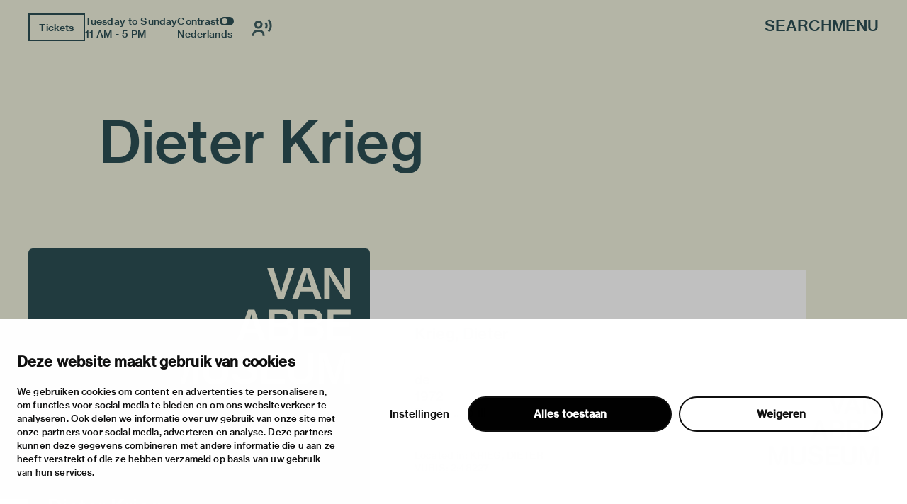

--- FILE ---
content_type: text/html; charset=utf-8
request_url: https://vanabbemuseum.nl/en/collection-research/library/publications/dieter-krieg-4
body_size: 47408
content:
<!doctype html>
              <html lang="en" data-reactroot=""><head><meta charSet="utf-8"/><title data-react-helmet="true">Dieter Krieg</title><meta data-react-helmet="true" name="description" content=""/><meta data-react-helmet="true" property="og:title" content="Dieter Krieg"/><meta data-react-helmet="true" property="og:url" content="https://vanabbemuseum.nl/en/collection-research/library/publications/dieter-krieg-4"/><meta data-react-helmet="true" name="twitter:card" content="summary_large_image"/><script>window.env = {"RAZZLE_DEV_PROXY_API_PATH":"http:\u002F\u002Fbackend:8080\u002FPlone","RAZZLE_INTERNAL_API_PATH":"http:\u002F\u002Fbackend:8080\u002FPlone","apiPath":"https:\u002F\u002Fvanabbemuseum.nl","publicURL":"https:\u002F\u002Fvanabbemuseum.nl"};</script><link rel="icon" href="/favicon.ico" sizes="any"/><link rel="icon" href="/icon.svg" type="image/svg+xml"/><link rel="apple-touch-icon" sizes="180x180" href="/apple-touch-icon.png"/><link rel="manifest" href="/site.webmanifest"/><meta name="generator" content="Plone 6 - https://plone.org"/><meta name="viewport" content="width=device-width, initial-scale=1"/><meta name="apple-mobile-web-app-capable" content="yes"/><link data-chunk="client" rel="preload" as="style" href="/static/css/client.76dd5c30.chunk.css"/><link data-chunk="client" rel="preload" as="script" href="/static/js/runtime~client.0f7e4a08.js"/><link data-chunk="client" rel="preload" as="script" href="/static/js/client.b6efe17b.chunk.js"/><link data-chunk="client" rel="stylesheet" href="/static/css/client.76dd5c30.chunk.css"/></head><body class="view-viewview contenttype-plone-site siteroot is-anonymous public-ui homepage-view has-image view-viewview contenttype-publication section-en section-collection-research section-library section-publications section-dieter-krieg-4 is-anonymous public-ui has-image"><div role="navigation" aria-label="Toolbar" id="toolbar"></div><div id="main"><div class="skiplinks-wrapper" role="complementary" aria-label="skiplinks"><a class="skiplink" href="#view">Skip to main content</a><a class="skiplink" href="#navigation">Skip to navigation</a><a class="skiplink" href="#footer">Skip to footer</a></div><div class="portal-top"><div class="ui container"><div class="logo-wrapper"><div class="fixed-logo"><div class="logo"><a title="Go to the homepage of Van Abbemuseum" href="/en"><svg xmlns="http://www.w3.org/2000/svg" viewBox="0 0 101 64" style="height:98px;width:auto;fill:currentColor" class="icon"><g clip-path="url(#clip0_1113_29)"><path clip-rule="evenodd" d="M86.4419 17.1491H89.4858V8.5776C89.4858 6.87421 89.3256 4.20091 89.3256 4.20091H89.3749C89.3749 4.20091 90.6072 6.68629 91.5623 8.20783L97.2803 17.1491H100.583V0.00606203H97.5329V8.60185C97.5329 10.3052 97.7178 12.9786 97.7178 12.9786H97.65C97.65 12.9786 96.4177 10.4871 95.4873 8.98981L89.7446 0H86.4419V17.1491ZM75.7331 6.75903C76.2938 5.12232 76.873 2.63694 76.873 2.63694H76.9223C76.9223 2.63694 77.3413 4.73435 78.0129 6.75903L79.3376 10.7235H74.359L75.7331 6.75903ZM68.9183 17.1491H72.1716L73.5642 13.0695H80.1202L81.4942 17.1491H84.9385L78.6414 0.00606203H75.197L68.9183 17.1491ZM60.9574 17.1491H64.4017L70.28 0.00606203H66.9773L63.8842 9.7294C63.3974 11.2933 62.7936 14.1303 62.7936 14.1303H62.7443C62.7443 14.1303 62.1404 11.3176 61.6536 9.7294L58.5112 0.00606203H55.1161L60.9512 17.1491H60.9574ZM88.2781 23.0353H100.928V25.751H91.4884V29.9943H99.8374V32.5524H91.4884V37.3898H101.138V40.1783H88.2781V23.0353ZM80.0462 37.5778C81.0198 37.5778 81.7652 37.2989 82.2335 36.8382C82.6772 36.426 82.9299 35.8259 82.9299 35.0863C82.9299 33.3344 81.6728 32.4858 79.9537 32.4858H75.4188V37.5778H80.0462ZM79.6026 30.1095C81.2786 30.1095 82.3261 29.3033 82.3261 27.8302C82.3261 26.3572 81.3462 25.5934 79.7689 25.5934H75.4188V30.1095H79.6026ZM72.2394 23.0353H80.0709C81.8639 23.0353 83.2318 23.4717 84.1376 24.3507C85.0002 25.1327 85.4623 26.1693 85.4623 27.4847C85.4623 29.2608 84.4825 30.4368 82.6279 30.9885V31.0552C84.7906 31.5644 86.1648 33.0374 86.1648 35.2015C86.1648 36.723 85.6041 37.9233 84.6305 38.7477C83.6323 39.6691 82.1904 40.1783 80.3296 40.1783H72.2394V23.0353ZM63.8411 37.5778C64.8208 37.5778 65.5601 37.2989 66.0284 36.8382C66.4721 36.426 66.7247 35.8259 66.7247 35.0863C66.7247 33.3344 65.4677 32.4858 63.7486 32.4858H59.2136V37.5778H63.8411ZM63.3974 30.1095C65.0734 30.1095 66.1209 29.3033 66.1209 27.8302C66.1209 26.3572 65.1412 25.5934 63.5638 25.5934H59.2136V30.1095H63.3974ZM56.0342 23.0353H63.8657C65.6587 23.0353 67.0266 23.4717 67.9324 24.3507C68.795 25.1327 69.2571 26.1693 69.2571 27.4847C69.2571 29.2608 68.2836 30.4368 66.4228 30.9885V31.0552C68.5855 31.5644 69.9596 33.0374 69.9596 35.2015C69.9596 36.723 69.3989 37.9233 68.4253 38.7477C67.4271 39.6691 65.9853 40.1783 64.1245 40.1783H56.0342V23.0353ZM43.9512 33.7527H48.9298L47.605 29.7882C46.9334 27.7635 46.5144 25.6661 46.5144 25.6661H46.4651C46.4651 25.6661 45.8859 28.1576 45.3252 29.7882L43.9512 33.7527ZM44.7892 23.0353H48.2335L54.5369 40.1783H51.0926L49.7185 36.0987H43.1625L41.7638 40.1783H38.5104L44.7892 23.0353ZM83.3058 63.7834H86.1708V54.8421C86.1708 52.975 85.9614 49.4955 85.9614 49.4955H86.0106C86.0106 49.4955 86.7315 52.6537 87.2923 54.3571L90.5949 63.7834H93.2013L96.4793 54.3571C97.04 52.6537 97.7609 49.4955 97.7609 49.4955H97.8102C97.8102 49.4955 97.6007 52.975 97.6007 54.8421V63.7834H100.602V46.6403H96.2513L93.4601 54.7997C92.8069 56.8243 91.9751 60.5585 91.9751 60.5585H91.9074C91.9074 60.5585 91.0694 56.8001 90.3977 54.7997L87.5634 46.6403H83.3058V63.7834ZM73.5888 64.0804C77.8465 64.0804 80.5207 62.0497 80.5207 58.0003V46.6403H77.2858V57.9094C77.2858 60.2129 75.961 61.4374 73.6134 61.4374C71.1488 61.4374 69.8672 60.2614 69.8672 57.9579V46.6464H66.6569V58.0064C66.6569 62.0861 69.288 64.0865 73.5888 64.0865V64.0804ZM52.0784 63.7895H64.9378V61.001H55.2887V56.1636H63.6377V53.6054H55.2887V49.3682H64.7283V46.6464H52.0784V63.7895ZM27.0128 64.0925C31.2705 64.0925 33.9446 62.0618 33.9446 58.0125V46.6524H30.7097V57.9215C30.7097 60.2251 29.385 61.4496 27.0374 61.4496C24.5727 61.4496 23.2911 60.2736 23.2911 57.97V46.6585H20.0809V58.0185C20.0809 62.0982 22.7057 64.0986 27.0128 64.0986V64.0925ZM2.88367 54.8603C2.88367 53.46 2.76582 51.1527 2.70689 50.0866C2.68785 49.7419 2.67493 49.527 2.67417 49.5143L2.67416 49.5143L2.67416 49.5142H2.72346C2.72346 49.5142 3.44437 52.6724 4.00508 54.3758L7.30774 63.8021H9.91411L13.1921 54.3758C13.7528 52.6724 14.4738 49.5142 14.4738 49.5142H14.5231C14.5204 49.5595 14.3135 53.0055 14.3135 54.8603V54.8608V63.8016V63.8021H17.3143V63.8016V46.659V46.6585H12.9642L10.1729 54.8178C9.51976 56.8425 8.68179 60.5766 8.68179 60.5766H8.614C8.614 60.5766 7.77602 56.8183 7.1044 54.8178L4.27004 46.6585H0.012326V46.659V63.8016V63.8021H2.88367V63.8016V54.8608V54.8603ZM43.1994 63.8341C47.0381 63.8341 49.9217 61.9185 49.9217 58.5117C49.9217 54.8018 46.9703 53.8562 43.7601 53.1651C41.0859 52.6135 39.4099 52.1952 39.4099 50.607C39.4099 49.2491 40.6915 48.4429 42.6202 48.4429C44.6658 48.4429 45.9475 49.3886 46.2001 51.0677H49.3425C49.016 47.9094 46.693 46 42.6694 46C38.9724 46 36.2736 47.6367 36.2736 50.8859C36.2736 54.3169 38.9724 55.1716 42.2012 55.8869C44.9431 56.5113 46.6684 56.9235 46.6684 58.7663C46.6684 60.4697 45.1095 61.276 43.224 61.276C40.5745 61.276 39.108 60.1666 38.8739 57.9601H35.639C35.7807 61.4639 38.4549 63.8341 43.1994 63.8341Z"/></g><defs><clipPath id="clip0_1113_29"><path d="M0 0H101V64H0z"/></clipPath></defs></svg></a></div></div></div><div class="header-wrapper"><div class="header"><div class="header-section"><div class="left-section"><div class="header-tools"><a href="https://ticketshop.vanabbemuseum.nl/Exhibitions/Register?ID=0B6AC417-85D5-EA11-A2E0-D9C772E4E9DA&amp;language=EN" title="Tickets" target="_blank" rel="noopener noreferrer" class="ui button primary">Tickets</a><div class="computer large screen widescreen only"><div class="open-hours"><div>Tuesday to Sunday</div><div>11 AM - 5 PM</div></div></div><div class="computer large screen widescreen only"><div class="contrast-toggle">Contrast<label class="toggle-switch"><input type="checkbox"/><span class="switch"></span></label></div><div class="language-selector"><div><span><a aria-label="Switch to nederlands" class="" href="/nl/collectie-onderzoek/bibliotheek/publicaties/dieter-krieg-4">Nederlands</a></span></div></div></div><div class=""><button class="ui icon button"><svg xmlns="http://www.w3.org/2000/svg" viewBox="0 0 28 24" style="height:24px;width:auto;fill:currentColor" class="icon"><g fill-rule="evenodd"><path d="M8.698 13.575c3.305 0 5.799-2.494 5.799-5.799s-2.494-5.799-5.799-5.799S2.9 4.471 2.9 7.777c0 3.304 2.494 5.798 5.8 5.798zm0-8.698c1.708 0 2.9 1.191 2.9 2.9 0 1.707-1.192 2.898-2.9 2.898s-2.9-1.191-2.9-2.899 1.192-2.9 2.9-2.9zm1.45 10.148h-2.9C3.252 15.024 0 18.276 0 22.273v1.45h2.9v-1.45a4.354 4.354 0 014.348-4.35h2.9a4.354 4.354 0 014.349 4.35v1.45h2.9v-1.45c0-3.997-3.252-7.248-7.25-7.248zM23.723 0l-2.05 2.05a10.093 10.093 0 012.972 7.176c0 2.71-1.057 5.258-2.972 7.176l2.05 2.05a12.967 12.967 0 003.821-9.226c0-3.484-1.357-6.76-3.821-9.226z"/><path d="M19.62 4.098L17.57 6.15a4.309 4.309 0 011.275 3.074 4.309 4.309 0 01-1.275 3.073l2.05 2.053a7.2 7.2 0 002.124-5.126 7.201 7.201 0 00-2.124-5.126z"/></g></svg></button></div></div></div><div class="right-section"><div id="global-search-widget"><button aria-label="Search" class="ui basic button nav-button">Search</button></div><nav class="navigation" id="navigation" aria-label="navigation"><button aria-label="Menu" class="ui basic button nav-button">Menu</button></nav></div></div></div></div></div></div><div class="ui container sticky-heading"><div id="heading" class="offset-1-left offset-2-right"><h1 class="content-title">Dieter Krieg</h1><div id="description"><p class="content-description"></p></div></div></div><div class="ui container hero-container"><div class="offset-1-right"><div class="header-bg"><div class="header-container"><div class="herosection-wrapper"><div class="herosection"><div class="herosection-content-wrapper"><div class="herosection-missing-image"></div></div></div></div></div></div></div></div><div role="navigation" aria-label="Breadcrumbs" class="ui secondary vertical segment breadcrumbs"><div class="ui container"><div class="ui breadcrumb"><a class="section" title="Home" href="/en"><svg xmlns="http://www.w3.org/2000/svg" viewBox="0 0 36 36" style="height:18px;width:auto;fill:currentColor" class="icon"><g fill-rule="evenodd"><path d="M18 4.826L4.476 13.148 5.524 14.851 18 7.174 30.476 14.851 31.524 13.148zM25 27L21 27 21 19 15 19 15 27 11 27 11 15 9 15 9 29 17 29 17 21 19 21 19 29 27 29 27 15 25 15z"/></g></svg></a><div class="divider">/</div><a class="section" href="/en/collection-research">collection &amp; research</a><div class="divider">/</div><a class="section" href="/en/collection-research/library">Library &amp; archive</a><div class="divider">/</div><a class="section" href="/en/collection-research/library/publications">Library catalogue</a><div class="divider">/</div><div class="active section">Dieter Krieg</div></div></div></div><div class="ui basic segment content-area"><main><div id="view"><div class="publication-view artwork-view"><div class="ui container"><div class="content-container"><div class="ui grid"><div class="row"><div class="column offset-1-right"><div class="content-wrapper"><div class="artwork-container"><div class="artwork-top"><div><div class="image-album"><div tabindex="0" role="button" class="preview-image-wrapper"><div class="artwork-fallback-image"><div class="logo"><svg xmlns="http://www.w3.org/2000/svg" viewBox="0 0 101 64" style="height:165px;width:auto;fill:currentColor" class="icon"><g clip-path="url(#clip0_1113_29)"><path clip-rule="evenodd" d="M86.4419 17.1491H89.4858V8.5776C89.4858 6.87421 89.3256 4.20091 89.3256 4.20091H89.3749C89.3749 4.20091 90.6072 6.68629 91.5623 8.20783L97.2803 17.1491H100.583V0.00606203H97.5329V8.60185C97.5329 10.3052 97.7178 12.9786 97.7178 12.9786H97.65C97.65 12.9786 96.4177 10.4871 95.4873 8.98981L89.7446 0H86.4419V17.1491ZM75.7331 6.75903C76.2938 5.12232 76.873 2.63694 76.873 2.63694H76.9223C76.9223 2.63694 77.3413 4.73435 78.0129 6.75903L79.3376 10.7235H74.359L75.7331 6.75903ZM68.9183 17.1491H72.1716L73.5642 13.0695H80.1202L81.4942 17.1491H84.9385L78.6414 0.00606203H75.197L68.9183 17.1491ZM60.9574 17.1491H64.4017L70.28 0.00606203H66.9773L63.8842 9.7294C63.3974 11.2933 62.7936 14.1303 62.7936 14.1303H62.7443C62.7443 14.1303 62.1404 11.3176 61.6536 9.7294L58.5112 0.00606203H55.1161L60.9512 17.1491H60.9574ZM88.2781 23.0353H100.928V25.751H91.4884V29.9943H99.8374V32.5524H91.4884V37.3898H101.138V40.1783H88.2781V23.0353ZM80.0462 37.5778C81.0198 37.5778 81.7652 37.2989 82.2335 36.8382C82.6772 36.426 82.9299 35.8259 82.9299 35.0863C82.9299 33.3344 81.6728 32.4858 79.9537 32.4858H75.4188V37.5778H80.0462ZM79.6026 30.1095C81.2786 30.1095 82.3261 29.3033 82.3261 27.8302C82.3261 26.3572 81.3462 25.5934 79.7689 25.5934H75.4188V30.1095H79.6026ZM72.2394 23.0353H80.0709C81.8639 23.0353 83.2318 23.4717 84.1376 24.3507C85.0002 25.1327 85.4623 26.1693 85.4623 27.4847C85.4623 29.2608 84.4825 30.4368 82.6279 30.9885V31.0552C84.7906 31.5644 86.1648 33.0374 86.1648 35.2015C86.1648 36.723 85.6041 37.9233 84.6305 38.7477C83.6323 39.6691 82.1904 40.1783 80.3296 40.1783H72.2394V23.0353ZM63.8411 37.5778C64.8208 37.5778 65.5601 37.2989 66.0284 36.8382C66.4721 36.426 66.7247 35.8259 66.7247 35.0863C66.7247 33.3344 65.4677 32.4858 63.7486 32.4858H59.2136V37.5778H63.8411ZM63.3974 30.1095C65.0734 30.1095 66.1209 29.3033 66.1209 27.8302C66.1209 26.3572 65.1412 25.5934 63.5638 25.5934H59.2136V30.1095H63.3974ZM56.0342 23.0353H63.8657C65.6587 23.0353 67.0266 23.4717 67.9324 24.3507C68.795 25.1327 69.2571 26.1693 69.2571 27.4847C69.2571 29.2608 68.2836 30.4368 66.4228 30.9885V31.0552C68.5855 31.5644 69.9596 33.0374 69.9596 35.2015C69.9596 36.723 69.3989 37.9233 68.4253 38.7477C67.4271 39.6691 65.9853 40.1783 64.1245 40.1783H56.0342V23.0353ZM43.9512 33.7527H48.9298L47.605 29.7882C46.9334 27.7635 46.5144 25.6661 46.5144 25.6661H46.4651C46.4651 25.6661 45.8859 28.1576 45.3252 29.7882L43.9512 33.7527ZM44.7892 23.0353H48.2335L54.5369 40.1783H51.0926L49.7185 36.0987H43.1625L41.7638 40.1783H38.5104L44.7892 23.0353ZM83.3058 63.7834H86.1708V54.8421C86.1708 52.975 85.9614 49.4955 85.9614 49.4955H86.0106C86.0106 49.4955 86.7315 52.6537 87.2923 54.3571L90.5949 63.7834H93.2013L96.4793 54.3571C97.04 52.6537 97.7609 49.4955 97.7609 49.4955H97.8102C97.8102 49.4955 97.6007 52.975 97.6007 54.8421V63.7834H100.602V46.6403H96.2513L93.4601 54.7997C92.8069 56.8243 91.9751 60.5585 91.9751 60.5585H91.9074C91.9074 60.5585 91.0694 56.8001 90.3977 54.7997L87.5634 46.6403H83.3058V63.7834ZM73.5888 64.0804C77.8465 64.0804 80.5207 62.0497 80.5207 58.0003V46.6403H77.2858V57.9094C77.2858 60.2129 75.961 61.4374 73.6134 61.4374C71.1488 61.4374 69.8672 60.2614 69.8672 57.9579V46.6464H66.6569V58.0064C66.6569 62.0861 69.288 64.0865 73.5888 64.0865V64.0804ZM52.0784 63.7895H64.9378V61.001H55.2887V56.1636H63.6377V53.6054H55.2887V49.3682H64.7283V46.6464H52.0784V63.7895ZM27.0128 64.0925C31.2705 64.0925 33.9446 62.0618 33.9446 58.0125V46.6524H30.7097V57.9215C30.7097 60.2251 29.385 61.4496 27.0374 61.4496C24.5727 61.4496 23.2911 60.2736 23.2911 57.97V46.6585H20.0809V58.0185C20.0809 62.0982 22.7057 64.0986 27.0128 64.0986V64.0925ZM2.88367 54.8603C2.88367 53.46 2.76582 51.1527 2.70689 50.0866C2.68785 49.7419 2.67493 49.527 2.67417 49.5143L2.67416 49.5143L2.67416 49.5142H2.72346C2.72346 49.5142 3.44437 52.6724 4.00508 54.3758L7.30774 63.8021H9.91411L13.1921 54.3758C13.7528 52.6724 14.4738 49.5142 14.4738 49.5142H14.5231C14.5204 49.5595 14.3135 53.0055 14.3135 54.8603V54.8608V63.8016V63.8021H17.3143V63.8016V46.659V46.6585H12.9642L10.1729 54.8178C9.51976 56.8425 8.68179 60.5766 8.68179 60.5766H8.614C8.614 60.5766 7.77602 56.8183 7.1044 54.8178L4.27004 46.6585H0.012326V46.659V63.8016V63.8021H2.88367V63.8016V54.8608V54.8603ZM43.1994 63.8341C47.0381 63.8341 49.9217 61.9185 49.9217 58.5117C49.9217 54.8018 46.9703 53.8562 43.7601 53.1651C41.0859 52.6135 39.4099 52.1952 39.4099 50.607C39.4099 49.2491 40.6915 48.4429 42.6202 48.4429C44.6658 48.4429 45.9475 49.3886 46.2001 51.0677H49.3425C49.016 47.9094 46.693 46 42.6694 46C38.9724 46 36.2736 47.6367 36.2736 50.8859C36.2736 54.3169 38.9724 55.1716 42.2012 55.8869C44.9431 56.5113 46.6684 56.9235 46.6684 58.7663C46.6684 60.4697 45.1095 61.276 43.224 61.276C40.5745 61.276 39.108 60.1666 38.8739 57.9601H35.639C35.7807 61.4639 38.4549 63.8341 43.1994 63.8341Z"/></g><defs><clipPath id="clip0_1113_29"><path d="M0 0H101V64H0z"/></clipPath></defs></svg></div><div class="item-meta"><h3 class="item-title">Dieter Krieg</h3><p></p></div></div></div></div></div><div class="artwork-meta"><h2 class="object-author"></h2><div class="object-artist">Krieg, Dieter</div><div class="pub-info"><div>de</div><div class="object-creation">1972</div><div class="bookBinding">Boek; ... p ill</div><div></div></div><div class="object-shelfmark">Located in: KRIEG, DIETER</div><div class="object-id">VUBIS<!-- -->:<!-- --> <a href="https://vanabbe.inforlibraries.com/abbeweb/LinkToVubis.csp?DataBib=2:48227" target="_blank" rel="noreferrer">2:48227</a></div></div></div><div class="artwork-content offset-1-left offset-2-right"><h4>Description</h4><p>Tent. Darmstadt, Kunsthalle Steubenplatz, 29-04-1972 - 11-06-1972 ; Münster, Westfälische Kunstverein, 24-06-1972 - 30-07-1972 ; Bielefeld, Kunsthalle, 00-00-1972 - 00-09-1972</p></div></div></div></div></div></div></div></div></div></div></main></div><div class="footer"><div class="ui container"><div>With support of</div><div class="logo-carousel"><div class="logo-slide-img" style="height:40px"><a href="https://www.eindhoven.nl/" target="_blank" rel="noreferrer" title="Gemeente Eindhoven"><div class="svg-wrapper"></div></a></div><div class="logo-slide-img" style="height:40px"><a href="https://www.vriendenloterij.nl/" target="_blank" rel="noreferrer" title="Vrienden Loterij"><div class="svg-wrapper"></div></a></div><div class="logo-slide-img" style="height:40px"><a href="https://vanabbemuseum.nl/en/museum/support-the-museum/promotors" target="_blank" rel="noreferrer" title="Stichting Promotors Van Abbemuseum"><div class="svg-wrapper"></div></a></div><div class="logo-slide-img" style="height:40px"><a href="https://www.mondriaanfonds.nl/" target="_blank" rel="noreferrer" title="mondriaan fonds"><div class="svg-wrapper"></div></a></div><div class="logo-slide-img" style="height:40px"><a href="https://www.ammodo-art.org/" target="_blank" rel="noreferrer" title="Ammodo"><div class="svg-wrapper"></div></a></div><div class="logo-slide-img" style="height:40px"><a href="https://culture.ec.europa.eu/creative-europe" target="_blank" rel="noreferrer" title="Creative Europe"><div class="svg-wrapper"></div></a></div><div class="logo-slide-img" style="height:40px"><a href="https://internationaleonline.org" target="_blank" rel="noreferrer"><div class="svg-wrapper"></div></a></div></div><div class="footer-wrapper offset-2-right"><div class="social-links"><div class="section-title">stay informed</div><div role="list" class="ui list"><div role="listitem" class="item"><div class="content"><p><a href="https://mailchi.mp/vanabbemuseum/newsletter">newsletter</a></p></div></div><div role="listitem" class="item"><div class="content"><p><a href="https://www.facebook.com/vanabbemuseum/">facebook</a></p></div></div><div role="listitem" class="item"><div class="content"><p><a href="https://www.instagram.com/vanabbemuseum/">instagram</a></p></div></div><div role="listitem" class="item"><div class="content"><p><a href="https://twitter.com/vanabbemuseum">twitter</a></p></div></div><div role="listitem" class="item"><div class="content"><p><a href="https://www.linkedin.com/company/van-abbemuseum/">linkedin</a></p></div></div></div></div><div class="address-section"><div class="section-title">visiting address</div><div role="list" class="ui list footer-contact"><div role="listitem" class="item"><div class="content"><p>stratumsedijk 2 eindhoven</p></div></div><div role="listitem" class="item"><div class="content"><p><a href="tel:+31 40 238 10 00">+31 40 238 10 00</a></p></div></div><div role="listitem" class="item"><div class="content"><p><a class="email" href="mailto:info@vanabbemuseum.nl">info@vanabbemuseum.nl</a></p></div></div></div></div><div class="action-links-preview plan your visit"><div class="section-title">plan your visit</div><div role="list" class="ui list"><div role="listitem" class="item"><div class="content"><a href="/en/see-and-do/exhibitions-activities">exhibitions &amp; activities</a></div></div><div role="listitem" class="item"><div class="content"><a href="/en/plan-your-visit/practical-information">practical information</a></div></div></div></div><div class="action-links-preview about"><div class="section-title">about</div><div role="list" class="ui list"><div role="listitem" class="item"><div class="content"><a href="/en/museum/about-the-museum">the museum</a></div></div><div role="listitem" class="item"><div class="content"><a href="/en/collection-research/collection">the collection</a></div></div><div role="listitem" class="item"><div class="content"><a href="/en/museum/support-the-museum">foundations &amp; partners</a></div></div></div></div><div class="action-links-preview "><div class="section-title"></div><div role="list" class="ui list"><div role="listitem" class="item"><div class="content"><a href="/en/museum/contact">contact</a></div></div><div role="listitem" class="item"><div class="content"><a href="/en/museum/contact/houserules">house rules</a></div></div><div role="listitem" class="item"><div class="content"><a href="/en/museum/contact/privacy-cookies">privacy &amp; cookies</a></div></div><div role="listitem" class="item"><div class="content"><a href="/en/museum/contact/disclaimer-colofon">disclaimer &amp; colophon</a></div></div></div></div></div><a aria-label="login" id="login" href="/login?return_url=http://backend:8080/Plone/en/collection-research/library/publications/dieter-krieg-4">Log in</a></div></div><div class="Toastify"></div></div><div id="sidebar"></div><script charSet="UTF-8">window.__data={"router":{"location":{"pathname":"\u002Fen\u002Fcollection-research\u002Flibrary\u002Fpublications\u002Fdieter-krieg-4","search":"","hash":"","state":undefined,"key":"6k3z63","query":{}},"action":"POP"},"intl":{"defaultLocale":"en","locale":"en","messages":{"\u003Cp\u003EAdd some HTML here\u003C\u002Fp\u003E":"\u003Cp\u003EAdd some HTML here\u003C\u002Fp\u003E","Account Registration Completed":"Account Registration Completed","Account activation completed":"Account activation completed","Action":"Action","Action changed":"Action changed","Action: ":"Action:","Actions":"Actions","Activate and deactivate":"Activate and deactivate add-ons in the lists below.","Active":"Active","Active content rules in this Page":"Active content rules in this Page","Add":"Add","Add (object list)":"Add","Add Addons":"To make new add-ons show up here, add them to your configuration, build, and restart the server process. For detailed instructions see","Add Content":"Add Content…","Add Content Rule":"Add Content Rule","Add Rule":"Add Rule","Add Translation…":"Add Translation…","Add User":"Add User","Add a description…":"Add a description…","Add a new alternative url":"Add a new alternative url","Add action":"Action added","Add block":"Add block","Add block…":"Add block…","Add condition":"Condition added","Add content rule":"Add content rule","Add criteria":"Add criteria","Add date":"Add date","Add field":"Add field","Add fieldset":"Add fieldset","Add group":"Add group","Add new content type":"Add new content type","Add new group":"Add new group","Add new user":"Add new user","Add to Groups":"Add to Groups","Add users to group":"Add users to group","Add vocabulary term":"Add term","Add {type}":"Add {type}","Add-Ons":"Add-Ons","Add-on Configuration":"Add-on Configuration","Add-ons":"Add-ons","Add-ons Settings":"Add-ons Settings","Added":"Added","Additional date":"Additional date","Addon could not be installed":"Addon could not be installed","Addon could not be uninstalled":"Addon could not be uninstalled","Addon could not be upgraded":"Addon could not be upgraded","Addon installed succesfuly":"Addon installed succesfuly","Addon uninstalled succesfuly":"Addon uninstalled succesfuly","Addon upgraded succesfuly":"Addon upgraded succesfuly","Album view":"Album view","Alias":"Alias","Alias has been added":"Alias has been added","Alignment":"Alignment","All":"All","All content":"All content","All existing alternative urls for this site":"All existing alternative urls for this site","Alphabetically":"Alphabetically","Alt text":"Alt text","Alt text hint":"Leave empty if the image is purely decorative.","Alt text hint link text":"Describe the purpose of the image.","Alternative url path (Required)":"Alternative url path (Required)","Alternative url path must start with a slash.":"Alternative url path must start with a slash.","Alternative url path → target url path (date and time of creation, manually created yes\u002Fno)":"Alternative url path → target url path (date and time of creation, manually created yes\u002Fno)","Applied to subfolders":"Applied to subfolders","Applies to subfolders?":"Applies to subfolders?","Apply to subfolders":"Apply to subfolders","Apply working copy":"Apply working copy","Are you sure you want to delete this field?":"Are you sure you want to delete this field?","Are you sure you want to delete this fieldset including all fields?":"Are you sure you want to delete this fieldset including all fields?","Ascending":"Ascending","Assignments":"Assignments","Available":"Available","Available content rules:":"Available content rules:","Back":"Back","Base":"Base","Base search query":"Base search query","Block":"Block","Both email address and password are case sensitive, check that caps lock is not enabled.":"Both email address and password are case sensitive, check that caps lock is not enabled.","Breadcrumbs":"Breadcrumbs","Browse":"Browse","Browse the site, drop an image, or type an URL":"Browse the site, drop an image, or type an URL","By default, permissions from the container of this item are inherited. If you disable this, only the explicitly defined sharing permissions will be valid. In the overview, the symbol {inherited} indicates an inherited value. Similarly, the symbol {global} indicates a global role, which is managed by the site administrator.":"By default, permissions from the container of this item are inherited. If you disable this, only the explicitly defined sharing permissions will be valid. In the overview, the symbol {inherited} indicates an inherited value. Similarly, the symbol {global} indicates a global role, which is managed by the site administrator.","By deleting this item, you will break links that exist in the items listed below. If this is indeed what you want to do, we recommend that remove these references first.":"By deleting this item, you will break links that exist in the items listed below. If this is indeed what you want to do, we recommend that remove these references first.","Cache Name":"Cache Name","Can not edit Layout for \u003Cstrong\u003E{type}\u003C\u002Fstrong\u003E content-type as it doesn't have support for \u003Cstrong\u003EVolto Blocks\u003C\u002Fstrong\u003E enabled":"Can not edit Layout for \u003Cstrong\u003E{type}\u003C\u002Fstrong\u003E content-type as it doesn't have support for \u003Cstrong\u003EVolto Blocks\u003C\u002Fstrong\u003E enabled","Can not edit Layout for \u003Cstrong\u003E{type}\u003C\u002Fstrong\u003E content-type as the \u003Cstrong\u003EBlocks behavior\u003C\u002Fstrong\u003E is enabled and \u003Cstrong\u003Eread-only\u003C\u002Fstrong\u003E":"Can not edit Layout for \u003Cstrong\u003E{type}\u003C\u002Fstrong\u003E content-type as the \u003Cstrong\u003EBlocks behavior\u003C\u002Fstrong\u003E is enabled and \u003Cstrong\u003Eread-only\u003C\u002Fstrong\u003E","Cancel":"Cancel","Cell":"Cell","Center":"","Change Note":"Change Note","Change Password":"Change Password","Change State":"Change State","Change workflow state recursively":"Change workflow state recursively","Changes applied.":"Changes applied","Changes saved":"Changes saved","Changes saved.":"Changes saved.","Checkbox":"Checkbox","Choices":"Choices","Choose Image":"Choose Image","Choose Target":"Choose Target","Choose a file":"Choose a file","Clear":"Clear","Clear filters":"Clear filters","Click to download full sized image":"Click to download full sized image","Close":"Close","Close menu":"Close menu","Code":"Code","Collapse item":"Collapse item","Collection":"Collection","Color":"Color","Comment":"Comment","Commenter":"Commenter","Comments":"Comments","Compare":"Compare","Condition changed":"Condition changed","Condition: ":"Condition:","Configuration Versions":"Configuration Versions","Configure Content Rule":"Configure Content Rule","Configure Content Rule: {title}":"Configure Content Rule: {title}","Configure content rule":"Configure content rule","Confirm password":"Confirm password","Connection refused":"Connection refused","Contact form":"Contact form","Contained items":"Contained items","Content":"Content","Content Rule":"Content Rule","Content Rules":"Content Rules","Content rules for {title}":"Content rules for {title}","Content rules from parent folders":"Content rules from parent folders","Content type created":"Content type created","Content type deleted":"Content type deleted","Contents":"Contents","Controls":"Controls","Copy":"Copy","Copy blocks":"undefined","Copyright":"Copyright","Copyright statement or other rights information on this item.":"Copyright statement or other rights information on this item.","Create or delete relations to target":"Create or delete relations to target","Create working copy":"Create working copy","Created by {creator} on {date}":"Created by {creator} on {date}","Created on":"Created on","Creator":"Creator","Creators":"Creators","Criteria":"Criteria","Current active configuration":"Current active configuration","Current filters applied":"Current filters applied","Current password":"Current password","Cut":"Cut","Cut blocks":"undefined","Daily":"Daily","Database":"Database","Database Information":"Database Information","Database Location":"Database Location","Database Size":"Database Size","Database main":"Database main","Date":"Date","Date (newest first)":"Date (newest first)","Default":"Default","Default view":"Default view","Delete":"Delete","Delete Group":"Delete Group","Delete Type":"Delete Type","Delete User":"Delete User","Delete action":"Action deleted","Delete blocks":"undefined","Delete col":"","Delete condition":"Condition deleted","Delete row":"","Deleted":"Deleted","Depth":"Depth","Descending":"Descending","Description":"Description","Diff":"Diff","Difference between revision {one} and {two} of {title}":"Difference between revision {one} and {two} of {title}","Disable":"Disable","Disable apply to subfolders":"Disable apply to subfolders","Disabled":"Disabled","Disabled apply to subfolders":"Disabled apply to subfolders","Distributed under the {license}.":"Distributed under the {license}.","Divide each row into separate cells":"","Do you really want to delete the following items?":"Do you really want to delete the following items?","Do you really want to delete the group {groupname}?":"Do you really want to delete the group {groupname}?","Do you really want to delete the type {typename}?":"Do you really want to delete type {typename}?","Do you really want to delete the user {username}?":"Do you really want to delete the user {username}?","Do you really want to delete this item?":"Do you really want to delete this item?","Document":"Document","Document view":"Document view","Download Event":"Download Event","Drag and drop files from your computer onto this area or click the “Browse” button.":"Drag and drop files from your computer onto this area or click the “Browse” button.","Drop file here to replace the existing file":"Drop file here to replace the existing file","Drop file here to upload a new file":"Drop file here to upload a new file","Drop files here ...":"Drop files here ...","Dry run selected, transaction aborted.":"Dry run selected, transaction aborted.","E-mail":"E-mail","E-mail addresses do not match.":"E-mail addresses do not match.","Edit":"Edit","Edit Rule":"Edit Rule","Edit comment":"Edit comment","Edit field":"Edit field","Edit fieldset":"Edit fieldset","Edit recurrence":"Edit recurrence","Edit values":"Edit values","Edit {title}":"Edit {title}","Email":"Email","Email sent":"Email sent","Embed code error, please follow the instructions and try again.":"Embed code error, please follow the instructions and try again.","Empty object list":"Empty object list","Enable":"Enable","Enable editable Blocks":"Enable editable Blocks","Enabled":"Enabled","Enabled here?":"Enabled here?","Enabled?":"Enabled?","End Date":"End Date","Enter URL or select an item":"Enter URL or select an item","Enter a username above to search or click 'Show All'":"Enter a username above to search or click 'Show All'","Enter an email address. This will be your login name. We respect your privacy, and will not give the address away to any third parties or expose it anywhere.":"Enter an email address. This will be your login name. We respect your privacy, and will not give the address away to any third parties or expose it anywhere.","Enter full name, e.g. John Smith.":"Enter full name, e.g. John Smith.","Enter map Embed Code":"Enter map Embed Code","Enter the absolute path of the target. The path must start with '\u002F'. Target must exist or be an existing alternative url path to the target.":"Enter the absolute path of the target. The path must start with '\u002F'. Target must exist or be an existing alternative url path to the target.","Enter the absolute path where the alternative url should exist. The path must start with '\u002F'. Only urls that result in a 404 not found page will result in a redirect occurring.":"Enter the absolute path where the alternative url should exist. The path must start with '\u002F'. Only urls that result in a 404 not found page will result in a redirect occurring.","Enter your current password.":"Enter your current password.","Enter your email for verification.":"Enter your email for verification.","Enter your new password. Minimum 8 characters.":"Enter your new password. Minimum 8 characters.","Enter your username for verification.":"Enter your username for verification.","Error":"Error","ErrorHeader":"Error","Event":"Event","Event listing":"Event listing","Event view":"Event view","Exclude from navigation":"Exclude from navigation","Exclude this occurence":"Exclude this occurence","Excluded from navigation":"Excluded from navigation","Existing alternative urls for this item":"Existing alternative urls for this item","Expand sidebar":"Expand sidebar","Expiration Date":"Expiration Date","Expiration date":"Expiration date","Expired":"Expired","External URL":"External URL","Facet":"Facet","Facet widget":"Facet widget","Facets":"Facets","Facets on left side":"Facets on left side","Facets on right side":"Facets on right side","Facets on top":"Facets on top","Failed To Undo Transactions":"Failed to undo transactions","Field":"Field","File":"File","File size":"File size","File view":"File view","Filename":"Filename","Filter":"Filter","Filter Rules:":"Filter Rules:","Filter by prefix":"Filter by prefix","Filter users by groups":"Filter users by groups","Filter…":"Filter…","First":"First","Fix relations":"Fix relations","Fixed width table cells":"","Fold":"Fold","Folder":"Folder","Folder listing":"Folder listing","Forbidden":"Forbidden","Fourth":"Fourth","From":"From","Full":"Full","Full Name":"Full Name","Fullname":"Fullname","GNU GPL license":"GNU GPL license","General":"General","Global role":"Global role","Google Maps Embedded Block":"Google Maps Embedded Block","Group":"Group","Group created":"Group created","Group roles updated":"Group roles updated","Groupname":"Groupname","Groups":"Groups","Groups are logical collections of users, such as departments and business units. Groups are not directly related to permissions on a global level, you normally use Roles for that - and let certain Groups have a particular role. The symbol{plone_svg}indicates a role inherited from membership in another group.":"Groups are logical collections of users, such as departments and business units. Groups are not directly related to permissions on a global level, you normally use Roles for that - and let certain Groups have a particular role. The symbol{plone_svg}indicates a role inherited from membership in another group.","Header cell":"Header cell","Headline":"Headline","Headline level":"Headline level","Hidden facets will still filter the results if proper parameters are passed in URLs":"Hidden facets will still filter the results if proper parameters are passed in URLs","Hide Replies":"Hide Replies","Hide facet?":"Hide facet?","History":"History","History Version Number":"#","History of {title}":"History of {title}","Home":"Home","ID":"ID","If all of the following conditions are met:":"If all of the following conditions are met:","If selected, this item will not appear in the navigation tree":"If selected, this item will not appear in the navigation tree","If this date is in the future, the content will not show up in listings and searches until this date.":"If this date is in the future, the content will not show up in listings and searches until this date.","If you are certain this user has abandoned the object, you may unlock the object. You will then be able to edit it.":"If you are certain this user has abandoned the object, you may unlock the object. You will then be able to edit it.","If you are certain you have the correct web address but are encountering an error, please contact the {site_admin}.":"If you are certain you have the correct web address but are encountering an error, please contact the {site_admin}.","Image":"Image","Image gallery":"Image gallery","Image override":"Image override","Image size":"Image size","Image view":"Image view","Include this occurence":"Include this occurrence","Info":"Info","InfoUserGroupSettings":"You have selected the option 'many users' or 'many groups'. Thus this control panel asks for input to show users and groups. If you want to see users and groups instantaneous, head over to user group settings. See the button on the left.","Inherit permissions from higher levels":"Inherit permissions from higher levels","Inherited value":"Inherited value","Insert col after":"","Insert col before":"","Insert row after":"","Insert row before":"","Inspect relations":"Inspect relations","Install":"Install","Installed":"Installed","Installed version":"Installed version","Installing a third party add-on":"Installing a third party add-on","Interval Daily":"days","Interval Monthly":"Month(s)","Interval Weekly":"week(s)","Interval Yearly":"year(s)","Invalid Block":"Invalid block - Will be removed on saving","Item batch size":"Item batch size","Item succesfully moved.":"Item successfully moved.","Item(s) copied.":"Item(s) copied.","Item(s) cut.":"Item(s) cut.","Item(s) has been updated.":"Item(s) has been updated.","Item(s) pasted.":"Item(s) pasted.","Item(s) state has been updated.":"Item(s) state has been updated.","Items":"Items","Items must be unique.":"Items must be unique.","Items to be deleted:":"Items to be deleted:","Label":"Label","Language":"Language","Language independent field.":"Language independent field.","Large":"Large","Last":"Last","Last comment date":"Last comment date","Last modified":"Last modified","Latest available configuration":"Latest available configuration","Latest version":"Latest version","Layout":"Layout","Lead Image":"Lead Image","Left":"","Link":"Link","Link more":"Link more","Link redirect view":"Link redirect view","Link title":"Link Title","Link to":"Link to","Link translation for":"Link translation for","Listing":"Listing","Listing view":"Listing view","Load more":"Load more...","Loading":"Loading.","Log In":"Login","Log in":"Log in","Logged out":"Logged out","Login":"Login","Login Failed":"Login Failed","Login Name":"Login Name","Logout":"Logout","Made by {creator} on {date}. This is not a working copy anymore, but the main content.":"Made by {creator} on {date}. This is not a working copy anymore, but the main content.","Make the table compact":"","Manage Translations":"Manage Translations","Manage content…":"Manage content…","Manage translations for {title}":"Manage translations for {title}","Manual":"Manual","Manually or automatically added?":"Manually or automatically added?","Many relations found. Please search.":"Many relations found. Please search.","Maps":"Maps","Maps URL":"Maps URL","Maximum length is {len}.":"Maximum length is {len}.","Maximum value is {len}.":"Maximum value is {len}.","Medium":"Medium","Membership updated":"Membership updated","Message":"Message","Minimum length is {len}.":"Minimum length is {len}.","Minimum value is {len}.":"Minimum value is {len}.","Moderate Comments":"Moderate Comments","Moderate comments":"Moderate comments","Monday and Friday":"Monday and Friday","Month day":"Day","Monthly":"Monthly","More":"More","More information about the upgrade procedure can be found in the documentation section of plone.org in the Upgrade Guide.":"More information about the upgrade procedure can be found in the documentation section of plone.org in the Upgrade Guide.","Mosaic layout":"Mosaic layout","Move down":"Move down","Move to bottom of folder":"Move to bottom of folder","Move to top of folder":"Move to top of folder","Move up":"Move up","Multiple choices?":"Multiple choices?","My email is":"My email is","My username is":"My user name is","Name":"Name","Narrow":"Narrow","Navigate back":"Navigate back","Navigation":"Navigation","New password":"New password","News Item":"News Item","News item view":"News item view","No":"No","No Transactions Found":"No transactions found","No Transactions Selected":"No transactions selected","No Transactions Selected To Do Undo":"No transactions selected to do undo","No Video selected":"No Video selected","No addons found":"No addons found","No connection to the server":"There is no connection to the server, due to a timeout o no network connection.","No image selected":"No image selected","No image set in Lead Image content field":"No image set in Lead Image content field","No image set in image content field":"No image set in image content field","No images found.":"No images found.","No items found in this container.":"No items found in this container.","No items selected":"No items selected","No map selected":"No map selected","No occurences set":"No occurences set","No options":"No options","No relation found":"No relation found","No results found":"No results found","No results found.":"No results found.","No selection":"No selection","No uninstall profile":"This addon does not provide an uninstall profile.","No user found":"No user found","No value":"No value","No workflow":"No workflow","None":"None","Note":"Note","Note that roles set here apply directly to a user. The symbol{plone_svg}indicates a role inherited from membership in a group.":"Note that roles set here apply directly to a user. The symbol{plone_svg}indicates a role inherited from membership in a group.","Number of active objects":"Number of active objects","Object Size":"Object Size","Occurences":"occurrence(s)","Ok":"Ok","Only lowercase letters (a-z) without accents, numbers (0-9), and the characters \"-\", \"_\", and \".\" are allowed.":"Only lowercase letters (a-z) without accents, numbers (0-9), and the characters \"-\", \"_\", and \".\" are allowed.","Open in a new tab":"Open in a new tab","Open menu":"Open menu","Open object browser":"Open object browser","Origin":"Origin","Page":"Page","Parent fieldset":"Parent fieldset","Password":"Password","Password reset":"Password reset","Passwords do not match.":"Passwords do not match.","Paste":"Paste","Paste blocks":"undefined","Perform the following actions:":"Perform the following actions:","Permissions have been updated successfully":"Permissions have been updated successfully","Permissions updated":"Permissions updated","Personal Information":"Personal Information","Personal Preferences":"Personal Preferences","Personal tools":"Personal tools","Persons responsible for creating the content of this item. Please enter a list of user names, one per line. The principal creator should come first.":"Persons responsible for creating the content of this item. Please enter a list of user names, one per line. The principal creator should come first.","Please choose an existing content as source for this element":"Please choose an existing content as source for this element","Please continue with the upgrade.":"Please continue with the upgrade.","Please ensure you have a backup of your site before performing the upgrade.":"Please ensure you have a backup of your site before performing the upgrade.","Please enter a valid URL by deleting the block and adding a new video block.":"Please enter a valid URL by deleting the block and adding a new video block.","Please enter the Embed Code provided by Google Maps -\u003E Share -\u003E Embed map. It should contain the \u003Ciframe\u003E code on it.":"Please enter the Embed Code provided by Google Maps -\u003E Share -\u003E Embed map. It should contain the \u003Ciframe\u003E code on it.","Please fill out the form below to set your password.":"Please fill out the form below to set your password.","Please search for users or use the filters on the side.":"Please search for users or use the filters on the side.","Please upgrade to plone.restapi \u003E= 8.24.0.":"Please upgrade to plone.restapi \u003E= 8.24.0.","Plone Foundation":"Plone Foundation","Plone Site":"Plone Site","Plone{reg} Open Source CMS\u002FWCM":"Plone{reg} Open Source CMS\u002FWCM","Position changed":"Position changed","Possible values":"Possible values (Enter allowed choices one per line).","Potential link breakage":"Potential link breakage","Powered by Plone & Python":"Powered by Plone & Python","Preferences":"Preferences","Prettify your code":"Prettify your code","Preview":"Preview","Preview Image URL":"Preview Image URL","Profile":"Profile","Properties":"Properties","Publication date":"Publication date","Publishing Date":"Publishing Date","Query":"Query","Re-enter the password. Make sure the passwords are identical.":"Re-enter the password. Make sure the passwords are identical.","Read More…":"Read More…","Rearrange items by…":"Rearrange items by…","Recurrence ends":"Ends","Recurrence ends after":"after","Recurrence ends on":"on","Redo":"Redo","Reduce complexity":"","Register":"Register","Registration form":"Registration form","Relation name":"relation","Relations":"Relations","Relations updated":"Relations updated","Relevance":"Relevance","Remove":"Remove","Remove item":"Remove item","Remove recurrence":"Remove","Remove selected":"Remove selected","Remove term":"Remove term","Remove users from group":"Remove users from group","Remove working copy":"Remove working copy","Rename":"Rename","Rename Items Loading Message":"Renaming items...","Rename items":"Rename items","Repeat":"Repeat","Repeat every":"Repeat every","Repeat on":"Repeat on","Replace existing file":"Replace existing file","Reply":"Reply","Required":"Required","Required input is missing.":"Required input is missing.","Reset term title":"Reset title","Reset the block":"Reset the block","Results limit":"Results limit","Results preview":"Results preview","Results template":"Results template","Reversed order":"Reversed order","Revert to this revision":"Revert to this revision","Review state":"Review state","Richtext":"Richtext","Right":"","Rights":"Rights","Roles":"Roles","Root":"Root","Rule added":"Rule added","Rule enable changed":"Rule enable changed","Rules":"Rules","Rules execute when a triggering event occurs. Rule actions will only be invoked if all the rule's conditions are met. You can add new actions and conditions using the buttons below.":"Rules execute when a triggering event occurs. Rule actions will only be invoked if all the rule's conditions are met. You can add new actions and conditions using the buttons below.","Save":"Save","Save recurrence":"Save","Saved":"Saved","Scheduled":"Scheduled","Schema":"Schema","Schema updates":"Schema updates","Search":"Search","Search SVG":"Search SVG","Search Site":"Search Site","Search block":"Search block","Search button label":"Search button label","Search content":"Search content","Search for user or group":"Search for user or group","Search group…":"Search group…","Search input label":"Search input label","Search results":"Search results","Search results for {term}":"Search results for {term}","Search sources by title or path":"Search sources by title or path","Search targets by title or path":"Search targets by title or path","Search users…":"Search users…","Searched for: \u003Cem\u003E{searchedtext}\u003C\u002Fem\u003E.":"Searched for: \u003Cem\u003E{searchedtext}\u003C\u002Fem\u003E.","Second":"Second","Section title":"Section title","Select":"Select","Select a date to add to recurrence":"Select a date to add to recurrence","Select columns to show":"Select columns to show","Select relation":"Select relation","Select the transition to be used for modifying the items state.":"Select the transition to be used for modifying the items state.","Selected":"Selected","Selected dates":"Selected dates","Selected items":"Selected items","Selected items - x of y":"of","Selection":"Selection","Select…":"Select…","Send":"Send","Send a confirmation mail with a link to set the password.":"Send a confirmation mail with a link to set the password.","Set my password":"Set my password","Set your password":"Set your password","Settings":"Settings","Sharing":"Sharing","Sharing for {title}":"Sharing for {title}","Short Name":"Short Name","Short name":"Short name","Show":"Show","Show All":"Show All","Show Replies":"Show Replies","Show groups of users below":"Show groups of users below","Show item":"Show item","Show search button?":"Show search button?","Show search input?":"Show search input?","Show sorting?":"Show sorting?","Show total results":"Show total results","Shrink sidebar":"Shrink sidebar","Shrink toolbar":"Shrink toolbar","Sign in to start session":"Sign in to start session","Site":"Site","Site Administration":"Site Administration","Site Setup":"Site Setup","Sitemap":"Sitemap","Size: {size}":"Size: {size}","Small":"Small","Sorry, something went wrong with your request":"Sorry, something went wrong with your request","Sort By":"Sort by","Sort By:":"Sort by:","Sort on":"Sort on","Sort on options":"Sort on options","Sort transactions by User-Name, Path or Date":"Sort transactions by User-Name, Path or Date","Sorted":"Sorted","Source":"Source","Specify a youtube video or playlist url":"Specify a youtube video or playlist url","Split":"Split","Start Date":"Start Date","Start of the recurrence":"Start of the recurrence","Start password reset":"Start password reset","State":"State","Status":"Status","Stop compare":"Stop compare","String":"String","Stripe alternate rows with color":"","Styling":"Styling","Subject":"Subject","Success":"Success","Successfully Undone Transactions":"Successfully undone transactions","Summary":"Summary","Summary view":"Summary view","Switch to":"Switch to","Table":"","Table of Contents":"Table of Contents","Tabular view":"Tabular view","Tags":"Tags","Tags to add":"Tags to add","Tags to remove":"Tags to remove","Target":"Target","Target Path (Required)":"Target Path (Required)","Target memory size per cache in bytes":"Target memory size per cache in bytes","Target number of objects in memory per cache":"Target number of objects in memory per cache","Target url path must start with a slash.":"Target url path must start with a slash.","Teaser":"Teaser","Text":"Text","Thank you.":"Thank you.","The Database Manager allow you to view database status information":"The Database Manager allow you to view database status information","The backend is not responding, due to a server timeout or a connection problem of your device. Please check your connection and try again.":"The backend is not responding, due to a server timeout or a connection problem of your device. Please check your connection and try again.","The backend is not responding, please check if you have started Plone, check your project's configuration object apiPath (or if you are using the internal proxy, devProxyToApiPath) or the RAZZLE_API_PATH Volto's environment variable.":"The backend is not responding, please check if you have started Plone, check your project's configuration object apiPath (or if you are using the internal proxy, devProxyToApiPath) or the RAZZLE_API_PATH Volto's environment variable.","The backend is responding, but the CORS headers are not configured properly and the browser has denied the access to the backend resources.":"The backend is responding, but the CORS headers are not configured properly and the browser has denied the access to the backend resources.","The backend server of your website is not answering, we apologize for the inconvenience. Please try to re-load the page and try again. If the problem persists please contact the site administrators.":"The backend server of your website is not answering, we apologize for the inconvenience. Please try to re-load the page and try again. If the problem persists please contact the site administrators.","The button presence disables the live search, the query is issued when you press ENTER":"The button presence disables the live search, the query is issued when you press ENTER","The following content rules are active in this Page. Use the content rules control panel to create new rules or delete or modify existing ones.":"The following content rules are active in this Page. Use the content rules control panel to create new rules or delete or modify existing ones.","The following list shows which upgrade steps are going to be run. Upgrading sometimes performs a catalog\u002Fsecurity update, which may take a long time on large sites. Be patient.":"The following list shows which upgrade steps are going to be run. Upgrading sometimes performs a catalog\u002Fsecurity update, which may take a long time on large sites. Be patient.","The item could not be deleted.":"The item could not be deleted.","The link address is:":"The link address is:","The provided alternative url already exists!":"The provided alternative url already exists!","The registration process has been successful. Please check your e-mail inbox for information on how activate your account.":"The registration process has been successful. Please check your e-mail inbox for information on how activate your account.","The site configuration is outdated and needs to be upgraded.":"The site configuration is outdated and needs to be upgraded.","The working copy was discarded":"The working copy was discarded","The {plonecms} is {copyright} 2000-{current_year} by the {plonefoundation} and friends.":"The {plonecms} is {copyright} 2000-{current_year} by the {plonefoundation} and friends.","There is a configuration problem on the backend":"There is a configuration problem on the backend","There was an error with the upgrade.":"There was an error with the upgrade.","There were some errors":"There were some errors","There were some errors.":"There were some errors.","Third":"Third","This Page is referenced by the following items:":"This Page is referenced by the following items:","This has an ongoing working copy in {title}":"This has an ongoing working copy in {title}","This is a reserved name and can't be used":"This is a reserved name and can't be used","This is a working copy of {title}":"This is a working copy of {title}","This item was locked by {creator} on {date}":"This item was locked by {creator} on {date}","This name will be displayed in the URL.":"This name will be displayed in the URL.","This page does not seem to exist…":"This page does not seem to exist…","This rule is assigned to the following locations:":"This rule is assigned to the following locations:","Time":"Time","Title":"Title","Title field error. Value not provided or already existing.":"Title field error. Value not provided or already existing.","Total active and non-active objects":"Total active and non-active objects","Total comments":"Total comments","Total items to be deleted:":"Total items to be deleted:","Total number of objects in each cache":"Total number of objects in each cache","Total number of objects in memory from all caches":"Total number of objects in memory from all caches","Total number of objects in the database":"Total number of objects in the database","Transactions":"Transactions","Transactions Checkbox":"#","Transactions Have Been Sorted":"Transactions have been sorted","Transactions Have Been Unsorted":"Transactions have been unsorted","Translate to {lang}":"Translate to {lang}","Translation linked":"Translation linked","Translation linking removed":"Translation linking removed","Triggering event field error. Please select a value":"Triggering event field error. Please select a value","Type":"Type","Type a Video (YouTube, Vimeo or mp4) URL":"Type a Video (YouTube, Vimeo or mp4) URL","Type text...":"Type text...","Type text…":"","Type the heading…":"Type the heading…","Type the title…":"Type the title…","UID":"UID","URL Management":"URL Management","URL Management for {title}":"URL Management for {title}","Unassign":"Unassign","Unassigned":"Unassigned","Unauthorized":"Unauthorized","Undo":"Undo","Undo Controlpanel":"Undo Controlpanel","Unfold":"Unfold","Unified":"Unified","Uninstall":"Uninstall","Unknown Block":"Unknown Block {block}","Unlink translation for":"Unlink translation for","Unlock":"Unlock","Unsorted":"Unsorted","Update":"Update","Update installed addons":"Update installed addons","Update installed addons:":"Update installed addons:","Updates available":"Updates available","Upgrade":"Upgrade","Upgrade Plone Site":"Upgrade Plone Site","Upgrade Report":"Upgrade Report","Upgrade Steps":"Upgrade Steps","Upload":"Upload","Upload a lead image in the 'Lead Image' content field.":"Upload a lead image in the 'Lead Image' content field.","Upload a new image":"Upload a new image","Upload files":"Upload files","Uploading files":"Uploading files","Uploading image":"Uploading image","Use the form below to define the new content rule":"Use the form below to define the new content rule","Use the form below to define, change or remove content rules. Rules will automatically perform actions on content when certain triggers take place. After defining rules, you may want to go to a folder to assign them, using the 'rules' item in the actions menu.":"Use the form below to define, change or remove content rules. Rules will automatically perform actions on content when certain triggers take place. After defining rules, you may want to go to a folder to assign them, using the 'rules' item in the actions menu.","Used for programmatic access to the fieldset.":"Used for programmatic access to the fieldset.","User":"User","User Group Membership":"User Group Membership","User Group Settings":"User Group Settings","User created":"User created","User name":"User name","User roles updated":"User roles updated","Username":"Username","Users":"Users","Users and Groups":"Users and Groups","Using this form, you can manage alternative urls for an item. This is an easy way to make an item available under two different URLs.":"Using this form, you can manage alternative urls for an item. This is an easy way to make an item available under two different URLs.","Variation":"Variation","Version Overview":"Version Overview","Video":"Video","Video URL":"Video URL","View":"View","View changes":"View changes","View this revision":"View this revision","View working copy":"View working copy","Viewmode":"View","Vocabulary term":"Vocabulary term","Vocabulary term title":"Title","Vocabulary terms":"Vocabulary terms","Warning Regarding debug mode":"You are running in 'debug mode'. This mode is intended for sites that are under development. This allows many configuration changes to be immediately visible, but will make your site run more slowly. To turn off debug mode, stop the server, set 'debug-mode=off' in your buildout.cfg, re-run bin\u002Fbuildout and then restart the server process.","We apologize for the inconvenience, but the backend of the site you are accessing is not available right now. Please, try again later.":"We apologize for the inconvenience, but the backend of the site you are accessing is not available right now. Please, try again later.","We apologize for the inconvenience, but the page you were trying to access is not at this address. You can use the links below to help you find what you are looking for.":"We apologize for the inconvenience, but the page you were trying to access is not at this address. You can use the links below to help you find what you are looking for.","We apologize for the inconvenience, but you don't have permissions on this resource.":"We apologize for the inconvenience, but you don't have permissions on this resource.","Weeek day of month":"The","Weekday":"Weekday","Weekly":"Weekly","What":"What","When":"When","When this date is reached, the content will nolonger be visible in listings and searches.":"When this date is reached, the content will nolonger be visible in listings and searches.","Whether or not execution of further rules should stop after this rule is executed":"Whether or not execution of further rules should stop after this rule is executed","Whether or not other rules should be triggered by the actions launched by this rule. Activate this only if you are sure this won't create infinite loops":"Whether or not other rules should be triggered by the actions launched by this rule. Activate this only if you are sure this won't create infinite loops","Whether or not the rule is currently enabled":"Whether or not the rule is currently enabled","Who":"Who","Wide":"Wide","Workflow Change Loading Message":"Updating workflow states...","Workflow updated.":"Workflow updated.","Yearly":"Yearly","Yes":"Yes","You are trying to access a protected resource, please {login} first.":"You are trying to access a protected resource, please {login} first.","You are using an outdated browser":"You are using an outdated browser","You can add a comment by filling out the form below. Plain text formatting.":"You can add a comment by filling out the form below. Plain text formatting.","You can control who can view and edit your item using the list below.":"You can control who can view and edit your item using the list below.","You can view the difference of the revisions below.":"You can view the difference of the revisions below.","You can view the history of your item below.":"You can view the history of your item below.","You can't paste this content here":"You can't paste this content here","You have been logged out from the site.":"You have been logged out from the site.","Your email is required for reset your password.":"Your email is required for reset your password.","Your password has been set successfully. You may now {link} with your new password.":"Your password has been set successfully. You may now {link} with your new password.","Your preferred language":"Your preferred language","Your site is up to date.":"Your site is up to date.","Your usernaame is required for reset your password.":"Your username is required for reset your password.","addUserFormEmailDescription":"Enter an email address. This is necessary in case the password is lost. We respect your privacy, and will not give the address away to any third parties or expose it anywhere.","addUserFormFullnameDescription":"Enter full name, e.g. John Smith.","addUserFormPasswordDescription":"Enter your new password. Minimum 8 characters.","addUserFormUsernameDescription":"Enter a user name, usually something like \"jsmith\". No spaces or special characters. Usernames and passwords are case sensitive, make sure the caps lock key is not enabled. This is the name used to log in.","availableViews":"Available views","box_forgot_password_option":"Forgot your password?","checkboxFacet":"Checkbox","common":"Common","compare_to":"Compare to language","daterangeFacet":"Date Range","delete":"delete","deprecated_browser_notice_message":"You are using {browsername} {browserversion} which is deprecated by its vendor. That means that it does not get security updates and it is not ready for current modern web features, which deteriorates the user experience. Please upgrade to a modern browser.","description":"Description","description_lost_password":"For security reasons, we store your password encrypted, and cannot mail it to you. If you would like to reset your password, fill out the form below and we will send you an email at the address you gave when you registered to start the process of resetting your password.","description_sent_password":"Your password reset request has been mailed. It should arrive in your mailbox shortly. When you receive the message, visit the address it contains to reset your password.","draft":"Draft","email":"Input must be valid email (something@domain.com)","event_alldates":"All dates","event_attendees":"Attendees","event_contactname":"Contact Name","event_contactphone":"Contact Phone","event_website":"Website","event_what":"What","event_when":"When","event_where":"Where","fileTooLarge":"This website does not accept files larger than {limit}","flush intIds and rebuild relations":"flush intIds and rebuild relations","head_title":"Head title","heading_sent_password":"Password reset confirmation sent","hero":"Hero","html":"HTML","image":"Image","integer":"Input must be integer","intranet":"Intranet","label_my_email_is":"My email is","label_my_username_is":"My user name is","leadimage":"Lead Image Field","listing":"Listing","loading":"Loading","log in":"log in","maps":"Maps","maxLength":"Maximum Length","maximum":"End of the range (including the value itself)","media":"Media","minLength":"Minimum Length","minimum":"Start of the range","mostUsed":"Most used","no":"No","no workflow state":"No workflow state","number":"Input must be number","of the month":"of the month","or try a different page.":"or try a different page.","others":"others","pending":"Pending","private":"Private","published":"Published","querystring-widget-select":"Select…","rebuild relations":"rebuild relations","results found":"results","return to the site root":"return to the site root","rrule_and":"and","rrule_approximate":"(~approximate)","rrule_at":"at","rrule_dateFormat":"[month] [day], [year]","rrule_day":"day","rrule_days":"days","rrule_every":"every","rrule_for":"for","rrule_hour":"hour","rrule_hours":"hours","rrule_in":"in","rrule_last":"last","rrule_minutes":"minutes","rrule_month":"month","rrule_months":"months","rrule_nd":"nd","rrule_on":"on","rrule_on the":"on the","rrule_or":"or","rrule_rd":"rd","rrule_st":"st","rrule_th":"th","rrule_the":"the","rrule_time":"time","rrule_times":"times","rrule_until":"until","rrule_week":"week","rrule_weekday":"weekday","rrule_weekdays":"weekdays","rrule_weeks":"weeks","rrule_year":"year","rrule_years":"years","selectFacet":"Select","selectView":"Select view","skiplink-footer":"Skip to footer","skiplink-main-content":"Skip to main content","skiplink-navigation":"Skip to navigation","sort":"sort","sources path":"sources path","table":"Table","target path":"target path","text":"Text","title":"Title","toc":"Table of Contents","toggleFacet":"Toggle","upgradeVersions":"Update from version {origin} to {destination}","url":"Input must be valid url (www.something.com or http(s):\u002F\u002Fwww.something.com)","user avatar":"user avatar","video":"Video","views":"Views","visit_external_website":"Visit external website","workingCopyErrorUnauthorized":"You are not authorized to perform this operation.","workingCopyGenericError":"An error occurred while performing this operation.","yes":"Yes","{count, plural, one {Upload {count} file} other {Upload {count} files}}":"{count, plural, one {Upload {count} file} other {Upload {count} files}}","{count} selected":"{count} selected","{id} Content Type":"{id} Content Type","{id} Schema":"{id} Schema","{title} copied.":"{title} copied.","{title} cut.":"{title} cut.","{title} has been deleted.":"{title} has been deleted.","Description placeholder":"Description...","TextBlocks":"Text Blocks","Title placeholder":"Title...","Add link":"","An error has occurred while editing \"{name}\" field. We have been notified and we are looking into it. Please save your work and retry. If the issue persists please contact the site administrator.":"","An error has occurred while rendering \"{name}\" field. We have been notified and we are looking into it. If the issue persists please contact the site administrator.":"","Bottom":"","Delete table":"","Edit element":"","Edit link":"","Hide headers":"","Make the table sortable":"","Middle":"","No matching blocks":"","Remove element":"","Remove link":"","Table color inverted":"","Top":"","Visible only in view mode":"","Form":"Form","HCaptchaInvisibleInfo":"This site is protected by hCaptcha and its \u003Ca href=\"https:\u002F\u002Fwww.hcaptcha.com\u002Fprivacy\"\u003EPrivacy Policy\u003C\u002Fa\u003E and \u003Ca href=\"https:\u002F\u002Fwww.hcaptcha.com\u002Fterms\"\u003ETerms of Service\u003C\u002Fa\u003E apply.","ay11_Use Up and Down to choose options":"Use Up and Down to choose options","ay11_select available":"available","ay11_select availables":"availables","ay11_select deselected":"deselected","ay11_select disabled":"disabled","ay11_select focused":"focused","ay11_select for search term":"for search term","ay11_select is disabled. Select another option.":"is disabled. Select another option.","ay11_select option":"option","ay11_select result":"result","ay11_select results":"results","ay11_select selected":"selected","ay11_select value":"value","ay11_select_Use left and right to toggle between focused values, press Backspace to remove the currently focused value":"Use left and right to toggle between focused values, press Backspace to remove the currently focused value","ay11_select__press Tab to select the option and exit the menu":"press Tab to select the option and exit the menu","ay11_select__type to refine list":"type to refine list","ay11_select_is_focused":"is_focused","ay11_select_press Down to open the menu":"press Down to open the menu","ay11_select_press Enter to select the currently focused option":"press Enter to select the currently focused option","ay11_select_press Escape to exit the menu":"press Escape to exit the menu","ay11_select_press left to focus selected values":"press left to focus selected values","captcha":"Captcha provider","form":"Form","formSubmitted":"Form successfully submitted","form_attachment_send_email_info_text":"Attached file will be sent via email, but not stored","form_clear_data":"Clear data","form_confirmClearData":"Are you sure you want to delete all saved items?","form_default_from":"Default sender","form_default_subject":"Mail subject","form_default_submit_label":"Submit","form_edit_exportCsv":"Export in CSV","form_edit_warning":"Warning!","form_edit_warning_from":"Enter a field of type 'Sender E-mail'. If it is not present, or it is present but not filled in by the user, the sender address of the e-mail will be the one configured in the right sidebar.","form_empty_values_validation":"Fill in the required fields","form_field_description":"Description","form_field_input_value":"Value for field","form_field_input_values":"Possible values","form_field_label":"Label","form_field_required":"Required","form_field_type":"Field type","form_field_type_attachment":"Attachment","form_field_type_attachment_info_text":"Any attachments can be emailed, but will not be saved.","form_field_type_checkbox":"Checkbox","form_field_type_date":"Date","form_field_type_from":"E-mail","form_field_type_hidden":"Hidden","form_field_type_multiple_choice":"Multiple choice","form_field_type_select":"List","form_field_type_single_choice":"Single choice","form_field_type_static_text":"Static text","form_field_type_text":"Text","form_field_type_textarea":"Textarea","form_formDataCount":"{formDataCount} item(s) stored","form_reset":"Clear","form_save_persistent_data":"Store compiled data","form_select_a_value":"Select a value","form_send_email":"Send email to recipient","form_submit_label":"Submit button label","form_submit_success":"Sent!","form_to":"Recipients","form_useAsBCC":"Send an email copy to this address","form_useAsBCC_description":"If selected, a copy of email will alse be sent to this address.","form_useAsReplyTo":"Use as 'reply to'","form_useAsReplyTo_description":"If selected, this will be the address the receiver can use to reply.","resolveCaptcha":"Answer the question to prove that you are human","select_noOptionsMessage":"No options","select_risultati":"results","select_risultato":"result","A divider can be fitted, without any space above or below it.":"A divider can be fitted, without any space above or below it.","A divider can have its colors inverted.":"A divider can have its colors inverted.","A divider can provide greater margins to divide sections of content.":"A divider can provide greater margins to divide sections of content.","A hidden divider divides content without creating a dividing line.":"A hidden divider divides content without creating a dividing line.","Divider":"Divider","Divider friendly name":"Divider friendly name","Divider theme":"Divider theme","Fitted":"Fitted","Hidden":"Hidden","Inverted":"Inverted","Primary":"Primary","Secondary":"Secondary","Section":"Section","Short":"Short","Shorter line":"Shorter line","Tertiary":"Tertiary","Text on top of the divider":"Text on top of the divider","Theme":"Theme","multilingual_text_placeholder":"Type some text...","value_for_lang":"Value for language {lang}","cookieDeclarationWillRender":"Cookie declaration will be rendered here","Acquired in":"Acquired in {objectYearPurchase}","Action links":"Action links","Address":"Address","Button":"Button","Button call to action":"Button call to action","Button link":"Button link","Button title":"Button title","Card":"Card","Cards":"Cards","Contact":"Contact","Context":"Context","Contrast":"Contrast","Filters":"Filters","Go to the homepage of Van Abbemuseum":"Go to the homepage of Van Abbemuseum","Image caption":"Image caption","Image source":"Image source","Internal page or path":"Internal page or path","Inventory number":"Inventory number {objectID}","LinkTo":"Action link","Load more ":"Load more","Located in":"Located in: {bookShelfmark}","Make sure all words are spelled correctly. Try different or more general search terms.":"Make sure all words are spelled correctly. Try different or more general search terms.","Menu":"Menu","No actions defined":"No actions defined","No background applied after this divider":"No background applied after this divider","Not on display":"Currently not on display","Object position":"Location {objectPosition}","Opening hours":"Opening hours","Opening hours are displayed in the header":"Opening hours are displayed in the header","Phone":"Phone","Search artist, artwork etc... ":"Search artist, artwork etc...","See all dates":"See all dates","Select a theme for this page":"Select a theme for this page","Select page theme":"Select page theme","Selected theme":"Selected theme","Show Content Type":"Show Content Type","Show Count":"Show Count","Show Date":"Show Date","Show Not Found":"Show Not Found","Show Tag":"Show Tag","Site Theme":"Site Theme","SiteData":"Global site settings","Social links":"Social links","Sort":"Sort","Source website":"Source website","The global block is uniquely identifies this actions block and allows its use in the website":"The global block is uniquely identifies this actions block and allows its use in the website","The image caption will be shown under the image":"The image caption will be shown under the image","Tickets button. Displayed in the header":"Tickets button. Displayed in the header","VUBIS":"VUBIS","White background applied before this divider":"White background applied before this divider","Write here the source\u002Fcopyright of this image":"Write here the source\u002Fcopyright of this image","artworks_title_count":"Artworks ({count})","blockTitle":"Block title","buttonLinks":"Button Links","does_this_contain_innacurate":"Does this page contain inaccurate information or language that you feel we should improve or change?","event_date":"Date","exhibitions_by_author_name":"Exhibitions with {authorName}","headlineLink":"undefined","icon":"Icon","infoBlock":"Info block","linkToDescription":"Destination for the call to action button","more_artworks_by":"More artworks by {authorName}","more_artworks_in_period":"More artworks from this period","no.results":"No results for \u003Cu\u003Esomething\u003C\u002Fu\u003E","placeholder":"Placeholder","publications_by_author_name":"Literature by or about {authorName}","publish_date":"publish date","scroll_to_top":"Scroll to top","show.results":"Showing results for \u003Cu\u003Esomething\u003C\u002Fu\u003E","sortNewest":"newest","sortOldest":"oldest","sorting_title":"sort by title","subtitle":"SubTitle","would_like_to_hear":"We would like to hear from you"},"formats":undefined},"reduxAsyncConnect":{"loaded":true,"loadState":{"breadcrumbs":{"loading":false,"loaded":true,"error":null},"content":{"loading":false,"loaded":true,"error":null},"workflow":{"loading":false,"loaded":true,"error":null},"site-data":{"loading":false,"loaded":true,"error":null},"navigation":{"loading":false,"loaded":true,"error":null}},"workflow":{"@id":"http:\u002F\u002Fbackend:8080\u002FPlone\u002Fen\u002Fcollection-research\u002Flibrary\u002Fpublications\u002Fdieter-krieg-4\u002F@workflow","history":[],"state":{"id":"published","title":"Published"},"transitions":[]},"breadcrumbs":{"@id":"http:\u002F\u002Fbackend:8080\u002FPlone\u002Fen\u002Fcollection-research\u002Flibrary\u002Fpublications\u002Fdieter-krieg-4\u002F@breadcrumbs","items":[{"@id":"http:\u002F\u002Fbackend:8080\u002FPlone\u002Fen\u002Fcollection-research","title":"collection & research"},{"@id":"http:\u002F\u002Fbackend:8080\u002FPlone\u002Fen\u002Fcollection-research\u002Flibrary","title":"Library & archive"},{"@id":"http:\u002F\u002Fbackend:8080\u002FPlone\u002Fen\u002Fcollection-research\u002Flibrary\u002Fpublications","title":"Library catalogue"},{"@id":"http:\u002F\u002Fbackend:8080\u002FPlone\u002Fen\u002Fcollection-research\u002Flibrary\u002Fpublications\u002Fdieter-krieg-4","title":"Dieter Krieg"}],"root":"http:\u002F\u002Fbackend:8080\u002FPlone\u002Fen"},"site-data":{"@components":{"actions":{"@id":"http:\u002F\u002Fbackend:8080\u002FPlone\u002Fen\u002Fsite-data\u002F@actions"},"aliases":{"@id":"http:\u002F\u002Fbackend:8080\u002FPlone\u002Fen\u002Fsite-data\u002F@aliases"},"breadcrumbs":{"@id":"http:\u002F\u002Fbackend:8080\u002FPlone\u002Fen\u002Fsite-data\u002F@breadcrumbs"},"contextLinks":{"@id":"http:\u002F\u002Fbackend:8080\u002FPlone\u002Fen\u002Fsite-data\u002F@contextLinks"},"contextnavigation":{"@id":"http:\u002F\u002Fbackend:8080\u002FPlone\u002Fen\u002Fsite-data\u002F@contextnavigation"},"navigation":{"@id":"http:\u002F\u002Fbackend:8080\u002FPlone\u002Fen\u002Fsite-data\u002F@navigation"},"translations":{"@id":"http:\u002F\u002Fbackend:8080\u002FPlone\u002Fen\u002Fsite-data\u002F@translations","items":[],"root":{"en":"http:\u002F\u002Fbackend:8080\u002FPlone\u002Fen","nl":"http:\u002F\u002Fbackend:8080\u002FPlone\u002Fnl"}},"types":{"@id":"http:\u002F\u002Fbackend:8080\u002FPlone\u002Fen\u002Fsite-data\u002F@types"},"workflow":{"@id":"http:\u002F\u002Fbackend:8080\u002FPlone\u002Fen\u002Fsite-data\u002F@workflow"}},"@id":"http:\u002F\u002Fbackend:8080\u002FPlone\u002Fen\u002Fsite-data","@type":"Document","UID":"f82228873cee4b39abee6d49fa354e1f","allow_discussion":false,"blocks":{"1895a9aa-0f62-416b-902e-0762a3ca5aea":{"@type":"actionLinks","actions":[{"@id":"7972494e-b41e-4de0-9597-62dbdbb6283c","href":"\u002Fen\u002Fmuseum\u002Fabout-the-museum","title":"the museum"},{"@id":"45d61db6-8f14-4312-b845-385dee196292","href":"\u002Fen\u002Fcollection-research\u002Fcollection","title":"the collection"},{"@id":"57104fe6-fd28-4a35-971f-67f43946fe0f","href":"\u002Fen\u002Fmuseum\u002Fsupport-the-museum","title":"foundations & partners"}],"blockTitle":"about","globalId":"footerLinks"},"458ba669-525d-4243-a6fc-d20ec46b4281":{"@type":"actionLinks","actions":[{"@id":"69c40100-eaf2-4d92-a6c7-63c1f603da6e","href":"https:\u002F\u002Fvanabbemuseum.nl\u002Fen\u002Fmuseum\u002Fcontact","title":"contact"},{"@id":"83333c31-8e01-4821-92ea-fc16f930e189","href":"\u002Fen\u002Fmuseum\u002Fcontact\u002Fhouserules","title":"house rules"},{"@id":"e17e80b1-2974-49f2-9c0a-470604db08d5","href":"\u002Fen\u002Fmuseum\u002Fcontact\u002Fprivacy-cookies","title":"privacy & cookies"},{"@id":"d9f054ef-e675-4a2f-ae42-a3373c6e8e0e","href":"\u002Fen\u002Fmuseum\u002Fcontact\u002Fdisclaimer-colofon","title":"disclaimer & colophon"}],"globalId":"footerLinks"},"4b83e02f-a641-4e62-9d3f-1535dac9c293":{"@type":"imagecards","cards":[{"@id":"0b8be60d-6b11-4665-b279-e8610ec9704f","attachedimage":"\u002Fen\u002Fsite-data\u002Feindhoven.svg","linkHref":"https:\u002F\u002Fwww.eindhoven.nl\u002F","title":"Gemeente Eindhoven"},{"@id":"b4043397-21f8-4430-bbda-6c6a588846c9","attachedimage":"\u002Fen\u002Fsite-data\u002Fvl_logo_2021_fc.svg","linkHref":"https:\u002F\u002Fwww.vriendenloterij.nl\u002F","title":"Vrienden Loterij"},{"@id":"16594db1-48c7-4c31-9389-5e4a9cc8d04a","attachedimage":"\u002Fnl\u002Fsite-data\u002Fpromotors.svg","linkHref":"https:\u002F\u002Fvanabbemuseum.nl\u002Fen\u002Fmuseum\u002Fsupport-the-museum\u002Fpromotors","title":"Stichting Promotors Van Abbemuseum"},{"@id":"c6a69375-20a0-4c2c-be8f-e7c6dd78ad45","attachedimage":"\u002Fnl\u002Fsite-data\u002Fmondriaanfonds.svg","linkHref":"https:\u002F\u002Fwww.mondriaanfonds.nl\u002F","title":"mondriaan fonds"},{"@id":"0cedf85e-aed1-459b-b0bd-02c4aa883e8d","attachedimage":"\u002Fnl\u002Fsite-data\u002Fammodo.svg","linkHref":"https:\u002F\u002Fwww.ammodo-art.org\u002F","title":"Ammodo"},{"@id":"88903735-a525-4cbb-b2ce-6074a1dc192b","attachedimage":"https:\u002F\u002Fvanabbemuseum.nl\u002Fen\u002Fsite-data\u002Fen-funded-by-the-eu-black.svg","linkHref":"https:\u002F\u002Fculture.ec.europa.eu\u002Fcreative-europe","title":"Creative Europe"},{"@id":"50eee318-3746-4c81-bd32-733c7f9dbf19","attachedimage":"https:\u002F\u002Fvanabbemuseum.nl\u002Fen\u002Fsite-data\u002Flinternationale-logo-1.svg","linkHref":"https:\u002F\u002Finternationaleonline.org"}],"display":"logoCards","height":"40px","image_scale":"large","title":"With support of"},"8c47bf40-2ad7-479c-8f6d-1deab03e7a99":{"@type":"styledText","data":{"blocks":{"8e68ac7b-4f54-49c9-91e3-1948682bc997":{"@type":"slate","plaintext":"If you need specific information on this work or artist, remember that the Van Abbemuseum Library is at your disposal, or feel free to write to the library. ","value":[{"children":[{"text":"If you need specific information on this work or artist, remember that the "},{"children":[{"text":"Van Abbemuseum Library"}],"data":{"url":"http:\u002F\u002Fbackend:8080\u002FPlone\u002Fen\u002Fcollection-research\u002Flibrary"},"type":"link"},{"text":" is at your disposal, or feel free to "},{"children":[{"text":"write to the library."}],"data":{"url":"http:\u002F\u002Fbackend:8080\u002FPlone\u002Fen\u002Fmuseum\u002Fcontact"},"type":"link"},{"text":""}],"type":"p"}]},"f68dd7df-51aa-4223-a56e-b3049301d252":{"@type":"slate","plaintext":"The Van Abbemuseum Collection consists of over 3400 artworks. We publish texts and images on an ongoing basis, but this record is currently in the process of being documented.","value":[{"children":[{"text":"The Van Abbemuseum Collection consists of over 3400 artworks. We publish texts and images on an ongoing basis, but this record is currently in the process of being documented."}],"type":"p"}]}},"blocks_layout":{"items":["f68dd7df-51aa-4223-a56e-b3049301d252","8e68ac7b-4f54-49c9-91e3-1948682bc997"]}},"globalId":"artwork_details","variation":"normal"},"9ff17fc2-2a7e-4a8a-a25d-fd321276e530":{"@type":"siteData","address":"stratumsedijk 2 eindhoven","buttonHref":[{"@id":"https:\u002F\u002Fticketshop.vanabbemuseum.nl\u002FExhibitions\u002FRegister?ID=0B6AC417-85D5-EA11-A2E0-D9C772E4E9DA&language=EN","title":"ticketshop.vanabbemuseum.nl\u002FExhibitions\u002FRegister?ID=0B6AC417-85D5-EA11-A2E0-D9C772E4E9DA&language=EN"}],"buttonTitle":"Tickets","contactTitle":"visiting address","email":"info@vanabbemuseum.nl","openingHours":"11 AM - 5 PM","openingHoursTitle":"Tuesday to Sunday","phone":"+31 40 238 10 00","socialLinks":[{"@id":"75e507e6-0483-4d8c-adcb-3ec36a83cf65","href":"https:\u002F\u002Fmailchi.mp\u002Fvanabbemuseum\u002Fnewsletter","title":"newsletter"},{"@id":"d28ec68d-ec6b-4c9c-ada4-9a1a09990320","href":"https:\u002F\u002Fwww.facebook.com\u002Fvanabbemuseum\u002F","title":"facebook"},{"@id":"c5c4b7a6-3f34-45c2-acde-a6dec002a13b","href":"https:\u002F\u002Fwww.instagram.com\u002Fvanabbemuseum\u002F","title":"instagram"},{"@id":"40631e56-b8b2-4199-9a69-7e51d5b7dfdc","href":"https:\u002F\u002Ftwitter.com\u002Fvanabbemuseum","title":"twitter"},{"@id":"32b8cdc3-74e6-49f4-9f42-acf62e4318e4","href":"https:\u002F\u002Fwww.linkedin.com\u002Fcompany\u002Fvan-abbemuseum\u002F","title":"linkedin"}],"socialLinksTitle":"stay informed"},"adc5ddb6-1235-48be-99f4-f3e8274925cf":{"@type":"actionLinks","actions":[{"@id":"a107e628-52f4-48cd-b763-41471b9abb1d","href":"\u002Fen\u002Fsee-and-do\u002Fexhibitions-activities","title":"exhibitions & activities"},{"@id":"faf992a4-a170-43b8-ab06-9757483b99c0","href":"\u002Fen\u002Fplan-your-visit\u002Fpractical-information","title":"practical information"}],"blockTitle":"plan your visit","globalId":"footerLinks"},"d52915b1-1b6d-456d-bd00-edd23f8900e8":{"@type":"title"}},"blocks_layout":{"items":["d52915b1-1b6d-456d-bd00-edd23f8900e8","9ff17fc2-2a7e-4a8a-a25d-fd321276e530","adc5ddb6-1235-48be-99f4-f3e8274925cf","1895a9aa-0f62-416b-902e-0762a3ca5aea","458ba669-525d-4243-a6fc-d20ec46b4281","8c47bf40-2ad7-479c-8f6d-1deab03e7a99","4b83e02f-a641-4e62-9d3f-1535dac9c293"]},"created":"2022-11-08T12:16:07+00:00","description":"","exclude_from_nav":true,"hide_header_image":false,"id":"site-data","is_folderish":true,"items":[{"@id":"http:\u002F\u002Fbackend:8080\u002FPlone\u002Fen\u002Fsite-data\u002Feindhoven.svg","@type":"Image","description":"","image_field":"image","image_scales":{"image":[{"content-type":"image\u002Fsvg+xml","download":"@@images\u002Fimage-92-cc71bc16631b3fd23968a6d6df40ba33.svg","filename":"eindhoven.svg","height":27,"scales":{"icon":{"download":"@@images\u002Fimage-32-8133af78daac63f39247e74471debb72.svg","height":9,"width":32},"tile":{"download":"@@images\u002Fimage-64-353c232a3afd840731c7ed6cba741125.svg","height":18,"width":64}},"size":1514,"width":92}]},"review_state":null,"title":"eindhoven.svg"},{"@id":"http:\u002F\u002Fbackend:8080\u002FPlone\u002Fen\u002Fsite-data\u002Fvl_logo_2021_fc.svg","@type":"Image","description":"","image_field":"image","image_scales":{"image":[{"content-type":"image\u002Fsvg+xml","download":"@@images\u002Fimage-417-91b8bf13b0f86b6ff2bee0a664add25b.svg","filename":"VL_LOGO_2021_FC.svg","height":146,"scales":{"icon":{"download":"@@images\u002Fimage-32-831df16417f4fbe73ded0f879901fc94.svg","height":11,"width":32},"mini":{"download":"@@images\u002Fimage-200-9abe7154b24587e0f3d80ab3a03112e2.svg","height":70,"width":200},"preview":{"download":"@@images\u002Fimage-400-918393642b74ad57e63a02173f2b387e.svg","height":140,"width":400},"thumb":{"download":"@@images\u002Fimage-128-c34747a1c1e3f31761c6b80c9160404e.svg","height":44,"width":128},"tile":{"download":"@@images\u002Fimage-64-d5c251b8a6772d7bbb9f005b06c41e08.svg","height":22,"width":64}},"size":3017,"width":417}]},"review_state":null,"title":"VL_LOGO_2021_FC.svg"},{"@id":"http:\u002F\u002Fbackend:8080\u002FPlone\u002Fen\u002Fsite-data\u002Fammodo-1.svg","@type":"Image","description":"","image_field":"image","image_scales":{"image":[{"content-type":"image\u002Fsvg+xml","download":"@@images\u002Fimage-1-320237f0ec6477c2849750b4fa344f68.svg","filename":"ammodo (1).svg","height":1,"scales":{},"size":1249,"width":1}]},"review_state":null,"title":"ammodo (1).svg"},{"@id":"http:\u002F\u002Fbackend:8080\u002FPlone\u002Fen\u002Fsite-data\u002Fammodo-1-1.svg","@type":"Image","description":"","image_field":"image","image_scales":{"image":[{"content-type":"image\u002Fsvg+xml","download":"@@images\u002Fimage-1-0e33e66e4f3dd748fd02c283856d8d94.svg","filename":"ammodo (1).svg","height":1,"scales":{},"size":1249,"width":1}]},"review_state":null,"title":"ammodo (1).svg"},{"@id":"http:\u002F\u002Fbackend:8080\u002FPlone\u002Fen\u002Fsite-data\u002Fen-funded-by-the-eu-black.svg","@type":"Image","description":"","image_field":"image","image_scales":{"image":[{"content-type":"image\u002Fsvg+xml","download":"@@images\u002Fimage-1358-a497ab12112baef6ae510700790ac0b9.svg","filename":"EN-Funded by the EU-BLACK.svg","height":284,"scales":{"great":{"download":"@@images\u002Fimage-1200-c2a3cacb32e6125dac2156c0d26af29a.svg","height":250,"width":1200},"icon":{"download":"@@images\u002Fimage-32-bbd0dfcc0df6b38f87493d804c28b215.svg","height":6,"width":32},"large":{"download":"@@images\u002Fimage-800-8ec3c77f54f92db0eed52cf5733585e8.svg","height":167,"width":800},"larger":{"download":"@@images\u002Fimage-1000-e7af67a3d3c230f0d2e482bb5f5040b0.svg","height":209,"width":1000},"mini":{"download":"@@images\u002Fimage-200-0dfd0c9e95d4477779ee0dc9b8b2174b.svg","height":41,"width":200},"preview":{"download":"@@images\u002Fimage-400-54f75a5bdb2303c438749bd63eed0a2f.svg","height":83,"width":400},"teaser":{"download":"@@images\u002Fimage-600-c2fb980d71192fd89e854de44c3f2e70.svg","height":125,"width":600},"thumb":{"download":"@@images\u002Fimage-128-5ba620c5e58d1002c9cee0ad7012f075.svg","height":26,"width":128},"tile":{"download":"@@images\u002Fimage-64-f70ec6f912ccd9d8073be109de5854af.svg","height":13,"width":64}},"size":18955,"width":1358}]},"review_state":null,"title":"EN-Funded by the EU-BLACK.svg"},{"@id":"http:\u002F\u002Fbackend:8080\u002FPlone\u002Fen\u002Fsite-data\u002Flinternationale-logo-1.svg","@type":"Image","description":"","image_field":"image","image_scales":{"image":[{"content-type":"image\u002Fsvg+xml","download":"@@images\u002Fimage-456-0c2d2a30ef31b2b68ab427c1698556a3.svg","filename":"linternationale-logo 1.svg","height":75,"scales":{"icon":{"download":"@@images\u002Fimage-32-a7b24d84455be7913ff8a40bbe753fd4.svg","height":5,"width":32},"mini":{"download":"@@images\u002Fimage-200-d0a7e929a2c4e0bf0a8cf4e554c132b1.svg","height":32,"width":200},"preview":{"download":"@@images\u002Fimage-400-5368a92aa1a679a90e9e1a3516c9cea6.svg","height":65,"width":400},"thumb":{"download":"@@images\u002Fimage-128-0bb5ffe0d1c99e02608075275eae5c88.svg","height":21,"width":128},"tile":{"download":"@@images\u002Fimage-64-a6ff753d0b0bce3efcb2ddee14470fe1.svg","height":10,"width":64}},"size":4733,"width":456}]},"review_state":null,"title":"linternationale-logo 1.svg"}],"items_total":6,"language":{"title":"English","token":"en"},"layout":"document_view","lock":{"locked":false,"stealable":true},"modified":"2025-10-08T14:19:11+00:00","next_item":{"@id":"http:\u002F\u002Fbackend:8080\u002FPlone\u002Fen\u002Fassets","@type":"LIF","description":"","title":"Assets"},"opengraph_description":null,"opengraph_image":null,"opengraph_title":null,"parent":{"@id":"http:\u002F\u002Fbackend:8080\u002FPlone\u002Fen","@type":"LRF","description":"The Van Abbemuseum in Eindhoven is one of the leading museums for contemporary art in Europe.","image_field":null,"image_scales":null,"review_state":"published","title":"Van Abbemuseum - Museum for Contemporary Art - Eindhoven"},"preview_caption":null,"preview_image":null,"previous_item":{"@id":"http:\u002F\u002Fbackend:8080\u002FPlone\u002Fen\u002Fmuseum","@type":"Document","description":"","title":"discover the museum"},"relatedItems":[],"review_state":"published","seo_canonical_url":null,"seo_description":null,"seo_noindex":null,"seo_title":null,"subjects":[],"title":"Site data","version":"current","working_copy":null,"working_copy_of":null},"content":{"@components":{"actions":{"@id":"http:\u002F\u002Fbackend:8080\u002FPlone\u002Fen\u002Fcollection-research\u002Flibrary\u002Fpublications\u002Fdieter-krieg-4\u002F@actions"},"aliases":{"@id":"http:\u002F\u002Fbackend:8080\u002FPlone\u002Fen\u002Fcollection-research\u002Flibrary\u002Fpublications\u002Fdieter-krieg-4\u002F@aliases"},"breadcrumbs":{"@id":"http:\u002F\u002Fbackend:8080\u002FPlone\u002Fen\u002Fcollection-research\u002Flibrary\u002Fpublications\u002Fdieter-krieg-4\u002F@breadcrumbs"},"contextLinks":{"@id":"http:\u002F\u002Fbackend:8080\u002FPlone\u002Fen\u002Fcollection-research\u002Flibrary\u002Fpublications\u002Fdieter-krieg-4\u002F@contextLinks"},"contextnavigation":{"@id":"http:\u002F\u002Fbackend:8080\u002FPlone\u002Fen\u002Fcollection-research\u002Flibrary\u002Fpublications\u002Fdieter-krieg-4\u002F@contextnavigation"},"navigation":{"@id":"http:\u002F\u002Fbackend:8080\u002FPlone\u002Fen\u002Fcollection-research\u002Flibrary\u002Fpublications\u002Fdieter-krieg-4\u002F@navigation"},"translations":{"@id":"http:\u002F\u002Fbackend:8080\u002FPlone\u002Fen\u002Fcollection-research\u002Flibrary\u002Fpublications\u002Fdieter-krieg-4\u002F@translations","items":[{"@id":"http:\u002F\u002Fbackend:8080\u002FPlone\u002Fnl\u002Fcollectie-onderzoek\u002Fbibliotheek\u002Fpublicaties\u002Fdieter-krieg-4","language":"nl"}],"root":{"en":"http:\u002F\u002Fbackend:8080\u002FPlone\u002Fen","nl":"http:\u002F\u002Fbackend:8080\u002FPlone\u002Fnl"}},"types":{"@id":"http:\u002F\u002Fbackend:8080\u002FPlone\u002Fen\u002Fcollection-research\u002Flibrary\u002Fpublications\u002Fdieter-krieg-4\u002F@types"},"workflow":{"@id":"http:\u002F\u002Fbackend:8080\u002FPlone\u002Fen\u002Fcollection-research\u002Flibrary\u002Fpublications\u002Fdieter-krieg-4\u002F@workflow"}},"@id":"http:\u002F\u002Fbackend:8080\u002FPlone\u002Fen\u002Fcollection-research\u002Flibrary\u002Fpublications\u002Fdieter-krieg-4","@type":"publication","BookTitle":"Dieter Krieg","UID":"8e809494843041fabcfbbab6ba3708d8","allow_discussion":false,"bookAnnotation":"","bookArtist":["Krieg, Dieter"],"bookBBCode":"48227","bookBarcode":"EDD-31-5","bookBbnummer":"48227","bookBinding":"Boek; ... p ill","bookCity":"Darmstadt","bookCountry":"","bookDatePublished":"1972","bookDescription":"Tent. Darmstadt, Kunsthalle Steubenplatz, 29-04-1972 - 11-06-1972 ; Münster, Westfälische Kunstverein, 24-06-1972 - 30-07-1972 ; Bielefeld, Kunsthalle, 00-00-1972 - 00-09-1972","bookIllustrations":"","bookLanguage":"de","bookMaterial":"Boek","bookMedia":"","bookPublisher":"Kunsthalle Steubenplatz","bookShelfmark":"KRIEG, DIETER","bookStream":"","bookSubTitle":"","bookTitle_ALT":"","bookVubisid":"2:48227","bookauthorName":"","ccIdentifier":"https:\u002F\u002Fvanabbe.inforlibraries.com\u002Fabbeweb\u002FLinkToVubis.csp?DataBib=2:48227","ccIndexName":"VanAbbeBibliotheek","ccObjectID":"2:48227","created":"2023-10-20T10:35:49+00:00","description":"","id":"dieter-krieg-4","is_folderish":true,"items":[],"items_total":0,"language":{"title":"English","token":"en"},"layout":"document_view","lock":{},"modified":"2024-07-01T11:35:00+00:00","next_item":{"@id":"http:\u002F\u002Fbackend:8080\u002FPlone\u002Fen\u002Fcollection-research\u002Flibrary\u002Fpublications\u002Fdieter-krieg-5","@type":"publication","description":"","title":"Dieter Krieg"},"parent":{"@id":"http:\u002F\u002Fbackend:8080\u002FPlone\u002Fen\u002Fcollection-research\u002Flibrary\u002Fpublications","@type":"Document","description":"","image_field":null,"image_scales":null,"review_state":"published","title":"Library catalogue"},"previous_item":{"@id":"http:\u002F\u002Fbackend:8080\u002FPlone\u002Fen\u002Fcollection-research\u002Flibrary\u002Fpublications\u002Fhans-thoma-preis-1993","@type":"publication","description":"","title":"Hans Thoma Preis 1993"},"rawdata":"\u003Cdc_record\u003E\n\n\n                                                                        \u003CccObjectID\u003E2:48227\u003C\u002FccObjectID\u003E\u003Ctimestamp\u003E26-06-2024 04:01\u003C\u002Ftimestamp\u003E\u003CbookArtist\u003EKrieg, Dieter\u003C\u002FbookArtist\u003E\u003CbookBarcode\u003EEDD-31-5\u003C\u002FbookBarcode\u003E\u003CbookBBCode\u003E48227\u003C\u002FbookBBCode\u003E\u003CbookBbnummer\u003E48227\u003C\u002FbookBbnummer\u003E\u003CbookBinding\u003EBoek; ... p ill\u003C\u002FbookBinding\u003E\u003CbookCity\u003EDarmstadt\u003C\u002FbookCity\u003E\u003CbookDatePublished\u003E1972\u003C\u002FbookDatePublished\u003E\u003CbookDescription\u003ETent. Darmstadt, Kunsthalle Steubenplatz, 29-04-1972 - 11-06-1972 ; M&#252;nster, Westf&#228;lische Kunstverein, 24-06-1972 - 30-07-1972 ; Bielefeld, Kunsthalle, 00-00-1972 - 00-09-1972\u003C\u002FbookDescription\u003E\u003CbookLanguage\u003Ede\u003C\u002FbookLanguage\u003E\u003CbookMaterial\u003EBoek\u003C\u002FbookMaterial\u003E\u003CbookPublisher\u003EKunsthalle Steubenplatz\u003C\u002FbookPublisher\u003E\u003CbookShelfmark\u003EKRIEG, DIETER\u003C\u002FbookShelfmark\u003E\u003CBookTitle\u003EDieter Krieg\u003C\u002FBookTitle\u003E\u003CbookVubisid\u003E2:48227\u003C\u002FbookVubisid\u003E\u003CccIdentifier\u003Ehttps:\u002F\u002Fvanabbe.inforlibraries.com\u002Fabbeweb\u002FLinkToVubis.csp?DataBib=2:48227\u003C\u002FccIdentifier\u003E\u003CccIndexName\u003EVanAbbeBibliotheek\u003C\u002FccIndexName\u003E\u003CVubisID\u003E2:48227\u003C\u002FVubisID\u003E\u003C\u002Fdc_record\u003E","recordnumber":"","review_state":"published","subjects":[],"title":"Dieter Krieg","version":"current","vubisID":"2:48227","working_copy":null,"working_copy_of":null},"navigation":{"@id":"http:\u002F\u002Fbackend:8080\u002FPlone\u002Fen\u002Fcollection-research\u002Flibrary\u002Fpublications\u002Fdieter-krieg-4\u002F@navigation","items":[{"@id":"http:\u002F\u002Fbackend:8080\u002FPlone\u002Fen\u002Fplan-your-visit","description":"","items":[{"@id":"http:\u002F\u002Fbackend:8080\u002FPlone\u002Fen\u002Fplan-your-visit\u002Fpractical-information","description":"Everything about our opening hours, admission prices and tickets","items":[],"review_state":"published","title":"Practical information","use_view_action_in_listings":false},{"@id":"http:\u002F\u002Fbackend:8080\u002FPlone\u002Fen\u002Fplan-your-visit\u002Faccessibility","description":"Here you will find practical information about accessibility and all the activities offered by the museum","items":[],"review_state":"published","title":"Accessibility","use_view_action_in_listings":false},{"@id":"http:\u002F\u002Fbackend:8080\u002FPlone\u002Fen\u002Fplan-your-visit\u002Ffamily-and-kids","description":"Get to know the Van Abbemuseum better with all kinds of tours and activities for the whole family!","items":[],"review_state":"published","title":"Family and kids","use_view_action_in_listings":false},{"@id":"http:\u002F\u002Fbackend:8080\u002FPlone\u002Fen\u002Fplan-your-visit\u002Feducation","description":"","items":[{"@id":"http:\u002F\u002Fbackend:8080\u002FPlone\u002Fen\u002Fplan-your-visit\u002Feducation\u002Fprimary-school","description":"Our museum lessons and activities stir curiosity and encourage students to talk about art and how it affects them","items":[],"review_state":"published","title":"Primary school","use_view_action_in_listings":false},{"@id":"http:\u002F\u002Fbackend:8080\u002FPlone\u002Fen\u002Fplan-your-visit\u002Feducation\u002Fweekend-sunday-schools","description":"Our museum lessons and activities stir curiosity and encourage students to talk about art and how it affects them","items":[],"review_state":"published","title":"Weekend and Sunday schools","use_view_action_in_listings":false},{"@id":"http:\u002F\u002Fbackend:8080\u002FPlone\u002Fen\u002Fplan-your-visit\u002Feducation\u002Faanbod-voortgezet-onderwijs-vmbo","description":"Our museum lessons and activities stir curiosity and encourage students to talk about art and how it affects them","items":[],"review_state":"published","title":"Vmbo","use_view_action_in_listings":false},{"@id":"http:\u002F\u002Fbackend:8080\u002FPlone\u002Fen\u002Fplan-your-visit\u002Feducation\u002Fhavo","description":"Our museum lessons and activities stir curiosity and encourage students to talk about art and how it affects them","items":[],"review_state":"published","title":"Havo","use_view_action_in_listings":false},{"@id":"http:\u002F\u002Fbackend:8080\u002FPlone\u002Fen\u002Fplan-your-visit\u002Feducation\u002Fworkshops-en-activiteiten-voor-het-vwo","description":"Our museum lessons and activities stir curiosity and encourage students to talk about art and how it affects them","items":[],"review_state":"published","title":"Vwo","use_view_action_in_listings":false},{"@id":"http:\u002F\u002Fbackend:8080\u002FPlone\u002Fen\u002Fplan-your-visit\u002Feducation\u002Faanbod-voortgezet-onderwijs-mbo","description":"Our museum lessons and activities for mbo students are inviting and stimulating. We encourage students to get more out of their art experience together","items":[],"review_state":"published","title":"Mbo","use_view_action_in_listings":false},{"@id":"http:\u002F\u002Fbackend:8080\u002FPlone\u002Fen\u002Fplan-your-visit\u002Feducation\u002Faanbod-hbo-wo","description":"Our museum lessons and activities stir curiosity and encourage students to talk about art and how it affects them","items":[],"review_state":"published","title":"Hbo & wo","use_view_action_in_listings":false},{"@id":"http:\u002F\u002Fbackend:8080\u002FPlone\u002Fen\u002Fplan-your-visit\u002Feducation\u002Findependent-group-visit","description":"Group visit without tour","items":[],"review_state":"published","title":"Independent group visit","use_view_action_in_listings":false},{"@id":"http:\u002F\u002Fbackend:8080\u002FPlone\u002Fen\u002Fplan-your-visit\u002Feducation\u002Feducation-partners","description":"","items":[],"review_state":"published","title":"Education partners","use_view_action_in_listings":false},{"@id":"http:\u002F\u002Fbackend:8080\u002FPlone\u002Fen\u002Fplan-your-visit\u002Feducation\u002Ffaq-education","description":"","items":[],"review_state":"published","title":"Frequently asked questions education","use_view_action_in_listings":false}],"review_state":"published","title":"Education","use_view_action_in_listings":false},{"@id":"http:\u002F\u002Fbackend:8080\u002FPlone\u002Fen\u002Fplan-your-visit\u002Fgroups-tours","description":"Looking for an activity with family or colleagues? Book one of our one-hour group tours","items":[],"review_state":"published","title":"Groups","use_view_action_in_listings":false}],"review_state":"published","title":"plan your visit"},{"@id":"http:\u002F\u002Fbackend:8080\u002FPlone\u002Fen\u002Fsee-and-do","description":"","items":[{"@id":"http:\u002F\u002Fbackend:8080\u002FPlone\u002Fen\u002Fsee-and-do\u002Fexhibitions-activities","description":"","items":[{"@id":"http:\u002F\u002Fbackend:8080\u002FPlone\u002Fen\u002Fsee-and-do\u002Fexhibitions-activities\u002Fbridgingminds","description":"100 x design for change","items":[],"review_state":"published","title":"Design Exhibition: Bridging Minds","use_view_action_in_listings":false},{"@id":"http:\u002F\u002Fbackend:8080\u002FPlone\u002Fen\u002Fsee-and-do\u002Fexhibitions-activities\u002Fhomecoming","description":"Curated by Alien Mag","items":[],"review_state":"published","title":"Homecoming","use_view_action_in_listings":false},{"@id":"http:\u002F\u002Fbackend:8080\u002FPlone\u002Fen\u002Fsee-and-do\u002Fexhibitions-activities\u002Fhidden-connections","description":"Colonial past of the Van Abbemuseum revealed in the exhibition Hidden Connections","items":[],"review_state":"published","title":"Context: Hidden Connections","use_view_action_in_listings":false},{"@id":"http:\u002F\u002Fbackend:8080\u002FPlone\u002Fen\u002Fsee-and-do\u002Fexhibitions-activities\u002Fafterflourish","description":"A Window Artwork by Johan Moorman at the Van Abbe café ","items":[],"review_state":"published","title":"Outside: After Flourish","use_view_action_in_listings":false},{"@id":"http:\u002F\u002Fbackend:8080\u002FPlone\u002Fen\u002Fsee-and-do\u002Fexhibitions-activities\u002Fmaking-food-out-of-sunlight","description":"Ketuta Alexi-Meskhishvili","items":[],"review_state":"published","title":"The Eye: making food out of sunlight","use_view_action_in_listings":false},{"@id":"http:\u002F\u002Fbackend:8080\u002FPlone\u002Fen\u002Fsee-and-do\u002Fexhibitions-activities\u002Fmake-some-noise","description":"An international exhibition exploring desire, courage and change","items":[],"review_state":"published","title":"Make Some Noise: Desire. Stage. Change.","use_view_action_in_listings":false},{"@id":"http:\u002F\u002Fbackend:8080\u002FPlone\u002Fen\u002Fsee-and-do\u002Fexhibitions-activities\u002Fkunst-voor-vrede-in-palestina","description":"Posters of drawings by Palestinian children on view and for sale","items":[],"review_state":"published","title":"Fundraiser: Art for Peace in Palestine","use_view_action_in_listings":false},{"@id":"http:\u002F\u002Fbackend:8080\u002FPlone\u002Fen\u002Fsee-and-do\u002Fexhibitions-activities\u002Franomi-kromowidjojo","description":"Olympic champion guest curator Van der Valk Vitrine","items":[],"review_state":"published","title":"Ranomi Kromo­widjojo's choice","use_view_action_in_listings":false},{"@id":"http:\u002F\u002Fbackend:8080\u002FPlone\u002Fen\u002Fsee-and-do\u002Fexhibitions-activities\u002Fopening-bridging-minds","description":"","items":[],"review_state":"published","title":"Opening Bridging Minds","use_view_action_in_listings":false},{"@id":"http:\u002F\u002Fbackend:8080\u002FPlone\u002Fen\u002Fsee-and-do\u002Fexhibitions-activities\u002Fdaily-guided-tours","description":"Read more about our guided tours!","items":[],"review_state":"published","title":"Daily guided tours","use_view_action_in_listings":false},{"@id":"http:\u002F\u002Fbackend:8080\u002FPlone\u002Fen\u002Fsee-and-do\u002Fexhibitions-activities\u002Fchildrens-art-club","description":"Viewing and making art for children from 6 to 12 years","items":[],"review_state":"published","title":"Children's Art Club","use_view_action_in_listings":false},{"@id":"http:\u002F\u002Fbackend:8080\u002FPlone\u002Fen\u002Fsee-and-do\u002Fexhibitions-activities\u002Ffamily-art-club","description":"View and make art with the whole family","items":[],"review_state":"published","title":"Family Art Club","use_view_action_in_listings":false},{"@id":"http:\u002F\u002Fbackend:8080\u002FPlone\u002Fen\u002Fsee-and-do\u002Fexhibitions-activities\u002Funforgettable-van-abbe","description":"Tour for people with Alzheimer and their caregivers","items":[],"review_state":"published","title":"Unforgettable Van Abbe","use_view_action_in_listings":false},{"@id":"http:\u002F\u002Fbackend:8080\u002FPlone\u002Fen\u002Fsee-and-do\u002Fexhibitions-activities\u002Fmusical-guided-tour","description":"Let the museum choir 'sing' you through the museum","items":[],"review_state":"published","title":"Musical guided tour","use_view_action_in_listings":false},{"@id":"http:\u002F\u002Fbackend:8080\u002FPlone\u002Fen\u002Fsee-and-do\u002Fexhibitions-activities\u002Ftheatre-tour","description":"Fun for the whole family!","items":[],"review_state":"published","title":"Theatre tour","use_view_action_in_listings":false},{"@id":"http:\u002F\u002Fbackend:8080\u002FPlone\u002Fen\u002Fsee-and-do\u002Fexhibitions-activities\u002Fspraakmakend-van-abbe","description":"Tour for people with aphasia and brain injury","items":[],"review_state":"published","title":"Spraakmakend Van Abbe","use_view_action_in_listings":false},{"@id":"http:\u002F\u002Fbackend:8080\u002FPlone\u002Fen\u002Fsee-and-do\u002Fexhibitions-activities\u002Fmulti-sensory-tour","description":"Guided tour for people who are blind or have low vision","items":[],"review_state":"published","title":"Multi-sensory tour","use_view_action_in_listings":false},{"@id":"http:\u002F\u002Fbackend:8080\u002FPlone\u002Fen\u002Fsee-and-do\u002Fexhibitions-activities\u002Ffeldenkraisles","description":"Awareness through movement","items":[],"review_state":"published","title":"Feldenkrais lesson","use_view_action_in_listings":false},{"@id":"http:\u002F\u002Fbackend:8080\u002FPlone\u002Fen\u002Fsee-and-do\u002Fexhibitions-activities\u002Fww","description":"Eindhoven youth present their products in the museum shop","items":[],"review_state":"published","title":"Studio Woensel-West pop-up shop","use_view_action_in_listings":false},{"@id":"http:\u002F\u002Fbackend:8080\u002FPlone\u002Fen\u002Fsee-and-do\u002Fexhibitions-activities\u002Fnieuwkomersrondleiding","description":" ","items":[],"review_state":"published","title":"Newcomers Event","use_view_action_in_listings":false},{"@id":"http:\u002F\u002Fbackend:8080\u002FPlone\u002Fen\u002Fsee-and-do\u002Fexhibitions-activities\u002Fbingo","description":"Play against each other and find all the artworks in the museum! ","items":[],"review_state":"published","title":"Van Abbe bingo","use_view_action_in_listings":false},{"@id":"http:\u002F\u002Fbackend:8080\u002FPlone\u002Fen\u002Fsee-and-do\u002Fexhibitions-activities\u002Fkazerne-special","description":"Create your own cardboard artwork at the Kazerne and Van Abbemuseum!","items":[],"review_state":"published","title":"Children’s Art Club: Build the Future!","use_view_action_in_listings":false},{"@id":"http:\u002F\u002Fbackend:8080\u002FPlone\u002Fen\u002Fsee-and-do\u002Fexhibitions-activities\u002Fsymposium-de-toekomst-van-design-archieven","description":"Symposium Louis Kalff Instituut & Netwerk Archieven Design en Digitale Cultuur","items":[],"review_state":"published","title":"The Future of Design Archives","use_view_action_in_listings":false},{"@id":"http:\u002F\u002Fbackend:8080\u002FPlone\u002Fen\u002Fsee-and-do\u002Fexhibitions-activities\u002Fdutch-design-week-2025","description":"All information about the programme, tickets and opening hours","items":[],"review_state":"published","title":"Dutch Design Week in the Van Abbemuseum","use_view_action_in_listings":false},{"@id":"http:\u002F\u002Fbackend:8080\u002FPlone\u002Fen\u002Fsee-and-do\u002Fexhibitions-activities\u002Ftekenpret","description":"Colour on the museum windows during the Christmas holiday!","items":[],"review_state":"published","title":"Drawing fun","use_view_action_in_listings":false},{"@id":"http:\u002F\u002Fbackend:8080\u002FPlone\u002Fen\u002Fsee-and-do\u002Fexhibitions-activities\u002Fdroomstad-glow","description":"A light artwork by Hugo Vrijdag and 15,000 children!  ","items":[],"review_state":"published","title":"Dream City GLOW","use_view_action_in_listings":false},{"@id":"http:\u002F\u002Fbackend:8080\u002FPlone\u002Fen\u002Fsee-and-do\u002Fexhibitions-activities\u002Fmonet","description":"Monet exhibited together with Yves Klein, Rineke Dijkstra, Zohra Opoku, and Tori Wrånes","items":[],"review_state":"published","title":"Face to Face with Monet","use_view_action_in_listings":false},{"@id":"http:\u002F\u002Fbackend:8080\u002FPlone\u002Fen\u002Fsee-and-do\u002Fexhibitions-activities\u002Fopening-event-positions9","description":"Performances by Felisha Carénage, Göksu Kunak and Adam Russell-Jones","items":[],"review_state":"published","title":"Opening Make Some Noise: Desire. Stage. Change.","use_view_action_in_listings":false},{"@id":"http:\u002F\u002Fbackend:8080\u002FPlone\u002Fen\u002Fsee-and-do\u002Fexhibitions-activities\u002Fvortex-harmonies","description":"Art meets science to restore water quality","items":[],"review_state":"published","title":"Outside: Vortex Harmonies","use_view_action_in_listings":false},{"@id":"http:\u002F\u002Fbackend:8080\u002FPlone\u002Fen\u002Fsee-and-do\u002Fexhibitions-activities\u002Fsimultane","description":"Colour in research, books and everyday play","items":[],"review_state":"published","title":"Library exhibition: Simultané","use_view_action_in_listings":false},{"@id":"http:\u002F\u002Fbackend:8080\u002FPlone\u002Fen\u002Fsee-and-do\u002Fexhibitions-activities\u002Fnew-acquisition-anna-zoe-hamm","description":"","items":[],"review_state":"published","title":"New Acquisition: Tenderlymilitant.exe by Anna Zoe Hamm","use_view_action_in_listings":false},{"@id":"http:\u002F\u002Fbackend:8080\u002FPlone\u002Fen\u002Fsee-and-do\u002Fexhibitions-activities\u002Fchildren-art-club-moko-jumbie","description":"Create and play with Moko Jumbie","items":[],"review_state":"published","title":"Children’s Art Club: Create and play like a bat!","use_view_action_in_listings":false}],"review_state":"published","title":"Exhibitions & activities","use_view_action_in_listings":false},{"@id":"http:\u002F\u002Fbackend:8080\u002FPlone\u002Fen\u002Fsee-and-do\u002Fprevious","description":"","items":[],"review_state":"published","title":"Previous","use_view_action_in_listings":false},{"@id":"http:\u002F\u002Fbackend:8080\u002FPlone\u002Fen\u002Fsee-and-do\u002Fonline","description":"Looking for background information or more context? ","items":[{"@id":"http:\u002F\u002Fbackend:8080\u002FPlone\u002Fen\u002Fsee-and-do\u002Fonline\u002Fzippora-elders","description":"","items":[],"review_state":"published","title":"The people behind the museum #3. Zippora Elders","use_view_action_in_listings":false},{"@id":"http:\u002F\u002Fbackend:8080\u002FPlone\u002Fen\u002Fsee-and-do\u002Fonline\u002Fsteven-ten-thije","description":"","items":[],"review_state":"published","title":"The people behind the museum #2: Steven ten Thije","use_view_action_in_listings":false},{"@id":"http:\u002F\u002Fbackend:8080\u002FPlone\u002Fen\u002Fsee-and-do\u002Fonline\u002Fnieuwbouw-van-abbemuseum-tijdelijk-gesloten-voorjaar-2025","description":"Important collection pieces on display in special exhibition in Old Building","items":[],"review_state":"published","title":"Part of Van Abbemuseum temporarily closed in spring 2025","use_view_action_in_listings":false},{"@id":"http:\u002F\u002Fbackend:8080\u002FPlone\u002Fen\u002Fsee-and-do\u002Fonline\u002Fde-reis-van-balot-een-symbolische-schakel-tussen-plantages-en-kunst","description":"A symbolic link between plantations and art","items":[],"review_state":"published","title":"Balot's journey","use_view_action_in_listings":false},{"@id":"http:\u002F\u002Fbackend:8080\u002FPlone\u002Fen\u002Fsee-and-do\u002Fonline\u002Fmeetingbalot","description":"Extraordinary meeting between plantation workers and descendant of Belgian colonial administrator","items":[],"review_state":"published","title":"Two Sides of the Same Coin: a fragmented history comes together","use_view_action_in_listings":false},{"@id":"http:\u002F\u002Fbackend:8080\u002FPlone\u002Fen\u002Fsee-and-do\u002Fonline\u002Fcharles-esche","description":"","items":[],"review_state":"published","title":"The people behind the museum #1: Charles Esche","use_view_action_in_listings":false},{"@id":"http:\u002F\u002Fbackend:8080\u002FPlone\u002Fen\u002Fsee-and-do\u002Fonline\u002Fkunstberaad-choosing-a-work-of-art-for-the-city","description":"Kunstberaad: choosing a work of art for the city","items":[],"review_state":"published","title":"Kunstberaad Eindhoven","use_view_action_in_listings":false},{"@id":"http:\u002F\u002Fbackend:8080\u002FPlone\u002Fen\u002Fsee-and-do\u002Fonline\u002Fpodcast-eindhoven-a-hiphop-story","description":"What is the influence of HipHop on Eindhoven? And how do we ensure that these stories are preserved? ","items":[],"review_state":"published","title":"Podcast: Eindhoven: a HipHop story","use_view_action_in_listings":false},{"@id":"http:\u002F\u002Fbackend:8080\u002FPlone\u002Fen\u002Fsee-and-do\u002Fonline\u002Fpublicatie-tentoonstelling-soils","description":"International artists, designers, farmers and activists work towards greater empathy for our soils.","items":[],"review_state":"published","title":"Publication exhibition Soils","use_view_action_in_listings":false},{"@id":"http:\u002F\u002Fbackend:8080\u002FPlone\u002Fen\u002Fsee-and-do\u002Fonline\u002Fverborgen-verbanden","description":"Reggie Baay researches family history in the Verborgen Verbanden podcast","items":[],"review_state":"published","title":"Podcast Verborgen Verbanden: een onbekende koloniale erfenis","use_view_action_in_listings":false},{"@id":"http:\u002F\u002Fbackend:8080\u002FPlone\u002Fen\u002Fsee-and-do\u002Fonline\u002Fvirtual-tours","description":"Did you miss an exhibition, or are you looking for more information? Then take a look at the virtual tours and explore the works based on various text and video fragments.","items":[],"review_state":"published","title":"Virtual tours","use_view_action_in_listings":false},{"@id":"http:\u002F\u002Fbackend:8080\u002FPlone\u002Fen\u002Fsee-and-do\u002Fonline\u002Fsmartify","description":"Five free multi-media tours","items":[],"review_state":"published","title":"Smartify","use_view_action_in_listings":false},{"@id":"http:\u002F\u002Fbackend:8080\u002FPlone\u002Fen\u002Fsee-and-do\u002Fonline\u002Fintroductietour","description":"Dutch, English or Dutch Sign Language","items":[],"review_state":"published","title":"Introduction Tour","use_view_action_in_listings":false},{"@id":"http:\u002F\u002Fbackend:8080\u002FPlone\u002Fen\u002Fsee-and-do\u002Fonline\u002Ffamilytour","description":"Dutch, English or Dutch Sign Language","items":[],"review_state":"published","title":"Family Tour","use_view_action_in_listings":false},{"@id":"http:\u002F\u002Fbackend:8080\u002FPlone\u002Fen\u002Fsee-and-do\u002Fonline\u002Fbreder-verhaal","description":"Dutch, English or Dutch Sign Language","items":[],"review_state":"published","title":"Broader Story Tour","use_view_action_in_listings":false},{"@id":"http:\u002F\u002Fbackend:8080\u002FPlone\u002Fen\u002Fsee-and-do\u002Fonline\u002Fliefdesbrieventour","description":"Dutch, English or Dutch Sign Language","items":[],"review_state":"published","title":"Love Letters Tour","use_view_action_in_listings":false},{"@id":"http:\u002F\u002Fbackend:8080\u002FPlone\u002Fen\u002Fsee-and-do\u002Fonline\u002Flichamelijke-ontmoetingen","description":"Dutch, English or Dutch Sign Language","items":[],"review_state":"published","title":"Bodily Encounters Tour","use_view_action_in_listings":false},{"@id":"http:\u002F\u002Fbackend:8080\u002FPlone\u002Fen\u002Fsee-and-do\u002Fonline\u002Fmulti-zintuiglijke-kunstwerken","description":"Dutch or English","items":[],"review_state":"published","title":"Multi-sensory Tour","use_view_action_in_listings":false},{"@id":"http:\u002F\u002Fbackend:8080\u002FPlone\u002Fen\u002Fsee-and-do\u002Fonline\u002Fmijke-ulrich","description":"","items":[],"review_state":"published","title":"The people behind the museum #4. Mijke Ulrich","use_view_action_in_listings":false},{"@id":"http:\u002F\u002Fbackend:8080\u002FPlone\u002Fen\u002Fsee-and-do\u002Fonline\u002Fbridging-minds","description":"Connecting action and imagination","items":[],"review_state":"published","title":"Bridging Minds","use_view_action_in_listings":false}],"review_state":"published","title":"Dig deeper","use_view_action_in_listings":false}],"review_state":"published","title":"see and do"},{"@id":"http:\u002F\u002Fbackend:8080\u002FPlone\u002Fen\u002Fcollection-research","description":"","items":[{"@id":"http:\u002F\u002Fbackend:8080\u002FPlone\u002Fen\u002Fcollection-research\u002Fartists","description":"","items":[],"review_state":"published","title":"Artists","use_view_action_in_listings":false},{"@id":"http:\u002F\u002Fbackend:8080\u002FPlone\u002Fen\u002Fcollection-research\u002Fcollection","description":"","items":[{"@id":"http:\u002F\u002Fbackend:8080\u002FPlone\u002Fen\u002Fcollection-research\u002Fcollection\u002Fimage-request","description":"","items":[],"review_state":"published","title":"Image request","use_view_action_in_listings":false},{"@id":"http:\u002F\u002Fbackend:8080\u002FPlone\u002Fen\u002Fcollection-research\u002Fcollection\u002Floans","description":"The Van Abbemuseum regularly loans artworks to other museums and institutions for temporary exhibitions. The lender also should fulfill to the ICOM norms for museological institutions. If required we request a facility report.","items":[],"review_state":"published","title":"Loan procedure","use_view_action_in_listings":false}],"review_state":"published","title":"Collection","use_view_action_in_listings":false},{"@id":"http:\u002F\u002Fbackend:8080\u002FPlone\u002Fen\u002Fcollection-research\u002Flibrary","description":"More than 140,000 titles: books, videos, (art) magazines, collection catalogues and more","items":[{"@id":"http:\u002F\u002Fbackend:8080\u002FPlone\u002Fen\u002Fcollection-research\u002Flibrary\u002Fpractical-information","description":"","items":[],"review_state":"published","title":"Practical information","use_view_action_in_listings":false},{"@id":"http:\u002F\u002Fbackend:8080\u002FPlone\u002Fen\u002Fcollection-research\u002Flibrary\u002Frussian-art-library","description":"","items":[],"review_state":"published","title":"Russian art library","use_view_action_in_listings":false},{"@id":"http:\u002F\u002Fbackend:8080\u002FPlone\u002Fen\u002Fcollection-research\u002Flibrary\u002Fpublications","description":"","items":[],"review_state":"published","title":"Library catalogue","use_view_action_in_listings":false}],"review_state":"published","title":"Library & archive","use_view_action_in_listings":false},{"@id":"http:\u002F\u002Fbackend:8080\u002FPlone\u002Fen\u002Fcollection-research\u002Fresearch","description":"","items":[{"@id":"http:\u002F\u002Fbackend:8080\u002FPlone\u002Fen\u002Fcollection-research\u002Fresearch\u002Fsearch-in-research","description":"Overview of studies, publications, e-pubs and other material ","items":[],"review_state":"published","title":"Research & projects","use_view_action_in_listings":false},{"@id":"http:\u002F\u002Fbackend:8080\u002FPlone\u002Fen\u002Fcollection-research\u002Fresearch\u002Fmediakunst.net","description":"","items":[],"review_state":"published","title":"Mediakunst.net","use_view_action_in_listings":false}],"review_state":"published","title":"Research","use_view_action_in_listings":false}],"review_state":"published","title":"collection & research"},{"@id":"http:\u002F\u002Fbackend:8080\u002FPlone\u002Fen\u002Fmuseum","description":"","items":[{"@id":"http:\u002F\u002Fbackend:8080\u002FPlone\u002Fen\u002Fmuseum\u002Fabout-the-museum","description":"","items":[{"@id":"http:\u002F\u002Fbackend:8080\u002FPlone\u002Fen\u002Fmuseum\u002Fabout-the-museum\u002Fvacancies","description":"","items":[],"review_state":"published","title":"Vacancies","use_view_action_in_listings":false},{"@id":"http:\u002F\u002Fbackend:8080\u002FPlone\u002Fen\u002Fmuseum\u002Fabout-the-museum\u002Farchitecture","description":"","items":[],"review_state":"published","title":"Architecture","use_view_action_in_listings":false},{"@id":"http:\u002F\u002Fbackend:8080\u002FPlone\u002Fen\u002Fmuseum\u002Fabout-the-museum\u002Fpolicy","description":"","items":[],"review_state":"published","title":"Policy","use_view_action_in_listings":false},{"@id":"http:\u002F\u002Fbackend:8080\u002FPlone\u002Fen\u002Fmuseum\u002Fabout-the-museum\u002Ffounder-and-directors","description":"","items":[],"review_state":"published","title":"Founder and directors","use_view_action_in_listings":false},{"@id":"http:\u002F\u002Fbackend:8080\u002FPlone\u002Fen\u002Fmuseum\u002Fabout-the-museum\u002Fthemes","description":"","items":[],"review_state":"published","title":"Themes","use_view_action_in_listings":false}],"review_state":"published","title":"About the museum","use_view_action_in_listings":false},{"@id":"http:\u002F\u002Fbackend:8080\u002FPlone\u002Fen\u002Fmuseum\u002Fmuseum-cafe","description":"Enjoy the view in the Van Abbe cafe and order something tasty from the menu: a delicious cup of coffee, lunch or a good wine.","items":[],"review_state":"published","title":"Museumcafé","use_view_action_in_listings":false},{"@id":"http:\u002F\u002Fbackend:8080\u002FPlone\u002Fen\u002Fmuseum\u002Fmeseumshop","description":"Looking for an original gift or a reminder of your visit? The museumshop of the Van Abbemuseum offers an exquisite collection of art books, magazines, design items, artists' publications, jewellery and postcards.","items":[],"review_state":"published","title":"Museumshop","use_view_action_in_listings":false},{"@id":"http:\u002F\u002Fbackend:8080\u002FPlone\u002Fen\u002Fmuseum\u002Ffacilities","description":"","items":[{"@id":"http:\u002F\u002Fbackend:8080\u002FPlone\u002Fen\u002Fmuseum\u002Ffacilities\u002Fworkshops","description":"","items":[],"review_state":"published","title":"Workshops","use_view_action_in_listings":false},{"@id":"http:\u002F\u002Fbackend:8080\u002FPlone\u002Fen\u002Fmuseum\u002Ffacilities\u002Fgetting-married-at-the-museum","description":"","items":[],"review_state":"published","title":"Getting married at the museum","use_view_action_in_listings":false},{"@id":"http:\u002F\u002Fbackend:8080\u002FPlone\u002Fen\u002Fmuseum\u002Ffacilities\u002Fvenue-rental","description":"","items":[],"review_state":"published","title":"Venue rental","use_view_action_in_listings":false}],"review_state":"published","title":"Facilities","use_view_action_in_listings":false},{"@id":"http:\u002F\u002Fbackend:8080\u002FPlone\u002Fen\u002Fmuseum\u002Fsupport-the-museum","description":"","items":[{"@id":"http:\u002F\u002Fbackend:8080\u002FPlone\u002Fen\u002Fmuseum\u002Fsupport-the-museum\u002Ffoundations","description":"","items":[],"review_state":"published","title":"Foundations","use_view_action_in_listings":false},{"@id":"http:\u002F\u002Fbackend:8080\u002FPlone\u002Fen\u002Fmuseum\u002Fsupport-the-museum\u002Fpromotors","description":"Since 1989, the Promotors Van Abbemuseum Foundation has been bringing together companies and private individuals who provide the museum with financial support. ","items":[],"review_state":"published","title":"Promotors","use_view_action_in_listings":false},{"@id":"http:\u002F\u002Fbackend:8080\u002FPlone\u002Fen\u002Fmuseum\u002Fsupport-the-museum\u002Flinternationale","description":"A confederation of seven major European modern and contemporary art institutions and partners","items":[],"review_state":"published","title":"L’Internationale","use_view_action_in_listings":false}],"review_state":"published","title":"Foundations & partners","use_view_action_in_listings":false},{"@id":"http:\u002F\u002Fbackend:8080\u002FPlone\u002Fen\u002Fmuseum\u002Ffriends","description":"Fan of the museum? Become a member of our Friends Association!","items":[{"@id":"http:\u002F\u002Fbackend:8080\u002FPlone\u002Fen\u002Fmuseum\u002Ffriends\u002Fgeneral-information","description":"","items":[],"review_state":"published","title":"General information","use_view_action_in_listings":false}],"review_state":"published","title":"Friends of the museum","use_view_action_in_listings":false},{"@id":"http:\u002F\u002Fbackend:8080\u002FPlone\u002Fen\u002Fmuseum\u002Fmuseum-choir","description":"","items":[{"@id":"http:\u002F\u002Fbackend:8080\u002FPlone\u002Fen\u002Fmuseum\u002Fmuseum-choir\u002Fcall-for-art","description":"2014 to present | Come people, come!","items":[],"review_state":"published","title":"Call for Art","use_view_action_in_listings":false},{"@id":"http:\u002F\u002Fbackend:8080\u002FPlone\u002Fen\u002Fmuseum\u002Fmuseum-choir\u002Fsingspiel","description":"2023 | Zwischenlandschaften III","items":[],"review_state":"published","title":"Singspiel","use_view_action_in_listings":false},{"@id":"http:\u002F\u002Fbackend:8080\u002FPlone\u002Fen\u002Fmuseum\u002Fmuseum-choir\u002Fjan-snel","description":"2022 | The new conductor","items":[],"review_state":"published","title":"Jan Snel","use_view_action_in_listings":false},{"@id":"http:\u002F\u002Fbackend:8080\u002FPlone\u002Fen\u002Fmuseum\u002Fmuseum-choir\u002Fthe-ephemeral-is-eternal","description":"2022 | Michel Seuphor","items":[],"review_state":"published","title":"The ephemeral is eternal","use_view_action_in_listings":false},{"@id":"http:\u002F\u002Fbackend:8080\u002FPlone\u002Fen\u002Fmuseum\u002Fmuseum-choir\u002Fthe-van-abbemuseum-choir-invites","description":"2022 | ...for one spectator","items":[],"review_state":"published","title":"The Van Abbemuseum Choir invites...","use_view_action_in_listings":false},{"@id":"http:\u002F\u002Fbackend:8080\u002FPlone\u002Fen\u002Fmuseum\u002Fmuseum-choir\u002Fode-an-die-freude","description":"2021 | Musical tour","items":[],"review_state":"published","title":"Ode an die Freude","use_view_action_in_listings":false},{"@id":"http:\u002F\u002Fbackend:8080\u002FPlone\u002Fen\u002Fmuseum\u002Fmuseum-choir\u002Fnavine-g-kahn-dossos","description":"2017, 2021 | Two songs","items":[],"review_state":"published","title":"Navine G. Kahn-Dossos","use_view_action_in_listings":false},{"@id":"http:\u002F\u002Fbackend:8080\u002FPlone\u002Fen\u002Fmuseum\u002Fmuseum-choir\u002Fsound-manifestations-1","description":"2019-2020 | Van Abbemuseum Choir invites...","items":[],"review_state":"published","title":"Sound Manifestations","use_view_action_in_listings":false},{"@id":"http:\u002F\u002Fbackend:8080\u002FPlone\u002Fen\u002Fmuseum\u002Fmuseum-choir\u002Fcindy-moorman","description":"2016-2020 | The Constructions, the We and the I","items":[],"review_state":"published","title":"Cindy Moorman","use_view_action_in_listings":false},{"@id":"http:\u002F\u002Fbackend:8080\u002FPlone\u002Fen\u002Fmuseum\u002Fmuseum-choir\u002F3-x-3","description":"2019 | Three new works","items":[],"review_state":"published","title":"3x3","use_view_action_in_listings":false},{"@id":"http:\u002F\u002Fbackend:8080\u002FPlone\u002Fen\u002Fmuseum\u002Fmuseum-choir\u002Fvan-abbe-on-tour","description":"2018-2019 | The traveling choir","items":[],"review_state":"published","title":"Van Abbe on tour","use_view_action_in_listings":false},{"@id":"http:\u002F\u002Fbackend:8080\u002FPlone\u002Fen\u002Fmuseum\u002Fmuseum-choir\u002F5-x-5-x-5","description":"2018 | The choir celebrates its own party","items":[],"review_state":"published","title":"5x5x5","use_view_action_in_listings":false},{"@id":"http:\u002F\u002Fbackend:8080\u002FPlone\u002Fen\u002Fmuseum\u002Fmuseum-choir\u002Fsinging-manifestations","description":"2016-2019 | Van Abbemuseum Choir invites...","items":[],"review_state":"published","title":"Singing Manifestations","use_view_action_in_listings":false},{"@id":"http:\u002F\u002Fbackend:8080\u002FPlone\u002Fen\u002Fmuseum\u002Fmuseum-choir\u002Fperformance-city-hall-eindhoven","description":"2017 | For five hundred status holders","items":[],"review_state":"published","title":"Performance City Hall Eindhoven","use_view_action_in_listings":false},{"@id":"http:\u002F\u002Fbackend:8080\u002FPlone\u002Fen\u002Fmuseum\u002Fmuseum-choir\u002Fvan-abbe-and-de-stijl","description":"2017 | The opening","items":[],"review_state":"published","title":"Van Abbe and De Stijl","use_view_action_in_listings":false},{"@id":"http:\u002F\u002Fbackend:8080\u002FPlone\u002Fen\u002Fmuseum\u002Fmuseum-choir\u002Fmelkweg","description":"2017 | Code Cultural Diversity Award","items":[],"review_state":"published","title":"Melkweg","use_view_action_in_listings":false},{"@id":"http:\u002F\u002Fbackend:8080\u002FPlone\u002Fen\u002Fmuseum\u002Fmuseum-choir\u002Fjohn-cage","description":"2017 | Musical tour","items":[],"review_state":"published","title":"John Cage","use_view_action_in_listings":false},{"@id":"http:\u002F\u002Fbackend:8080\u002FPlone\u002Fen\u002Fmuseum\u002Fmuseum-choir\u002F80-years-van-abbe","description":"2016 | Special guests","items":[],"review_state":"published","title":"80 years Van Abbe","use_view_action_in_listings":false},{"@id":"http:\u002F\u002Fbackend:8080\u002FPlone\u002Fen\u002Fmuseum\u002Fmuseum-choir\u002Fthe-afghanistan-project","description":"2015 | Opening","items":[],"review_state":"published","title":"The Afghanistan Project","use_view_action_in_listings":false},{"@id":"http:\u002F\u002Fbackend:8080\u002FPlone\u002Fen\u002Fmuseum\u002Fmuseum-choir\u002Fthe-van-abbemuseum-choir","description":"2013 | From cradle to choir","items":[],"review_state":"published","title":"The Van Abbemuseum Choir","use_view_action_in_listings":false}],"review_state":"published","title":"Museum choir","use_view_action_in_listings":false},{"@id":"http:\u002F\u002Fbackend:8080\u002FPlone\u002Fen\u002Fmuseum\u002Fpress","description":"","items":[{"@id":"http:\u002F\u002Fbackend:8080\u002FPlone\u002Fen\u002Fmuseum\u002Fpress\u002Fguidelines-for-press","description":"","items":[],"review_state":"published","title":"Guidelines for press","use_view_action_in_listings":false},{"@id":"http:\u002F\u002Fbackend:8080\u002FPlone\u002Fen\u002Fmuseum\u002Fpress\u002Fpress-archive-2025","description":"","items":[],"review_state":"published","title":"Press archive 2025","use_view_action_in_listings":false},{"@id":"http:\u002F\u002Fbackend:8080\u002FPlone\u002Fen\u002Fmuseum\u002Fpress\u002Ffaq-press","description":"","items":[],"review_state":"published","title":"Frequently asked questions press","use_view_action_in_listings":false},{"@id":"http:\u002F\u002Fbackend:8080\u002FPlone\u002Fen\u002Fmuseum\u002Fpress\u002Fpress-archive-2022","description":"","items":[],"review_state":"published","title":"Press archive 2022","use_view_action_in_listings":false},{"@id":"http:\u002F\u002Fbackend:8080\u002FPlone\u002Fen\u002Fmuseum\u002Fpress\u002Fpress-archive-2021","description":"","items":[],"review_state":"published","title":"Press archive 2021","use_view_action_in_listings":false},{"@id":"http:\u002F\u002Fbackend:8080\u002FPlone\u002Fen\u002Fmuseum\u002Fpress\u002Fpress-archive-2020","description":"","items":[],"review_state":"published","title":"Press archive 2020","use_view_action_in_listings":false},{"@id":"http:\u002F\u002Fbackend:8080\u002FPlone\u002Fen\u002Fmuseum\u002Fpress\u002Fpress-archive-2019","description":"","items":[],"review_state":"published","title":"Press archive 2019","use_view_action_in_listings":false},{"@id":"http:\u002F\u002Fbackend:8080\u002FPlone\u002Fen\u002Fmuseum\u002Fpress\u002Fpress-archive-2018","description":"","items":[],"review_state":"published","title":"Press archive 2018","use_view_action_in_listings":false},{"@id":"http:\u002F\u002Fbackend:8080\u002FPlone\u002Fen\u002Fmuseum\u002Fpress\u002Fpress-archive-2018-1","description":"","items":[],"review_state":"published","title":"Press archive 2017","use_view_action_in_listings":false},{"@id":"http:\u002F\u002Fbackend:8080\u002FPlone\u002Fen\u002Fmuseum\u002Fpress\u002Fpress-archive-2016","description":"","items":[],"review_state":"published","title":"Press archive 2016","use_view_action_in_listings":false},{"@id":"http:\u002F\u002Fbackend:8080\u002FPlone\u002Fen\u002Fmuseum\u002Fpress\u002Fpress-archive-2015","description":"","items":[],"review_state":"published","title":"Press archive 2015","use_view_action_in_listings":false}],"review_state":"published","title":"Press","use_view_action_in_listings":false},{"@id":"http:\u002F\u002Fbackend:8080\u002FPlone\u002Fen\u002Fmuseum\u002Fcontact","description":"","items":[{"@id":"http:\u002F\u002Fbackend:8080\u002FPlone\u002Fen\u002Fmuseum\u002Fcontact\u002Fhouserules","description":"","items":[],"review_state":"published","title":"House rules","use_view_action_in_listings":false},{"@id":"http:\u002F\u002Fbackend:8080\u002FPlone\u002Fen\u002Fmuseum\u002Fcontact\u002Fdisclaimer-colofon","description":"","items":[],"review_state":"published","title":"Disclaimer & colophon","use_view_action_in_listings":false},{"@id":"http:\u002F\u002Fbackend:8080\u002FPlone\u002Fen\u002Fmuseum\u002Fcontact\u002Fprivacy-cookies","description":"","items":[],"review_state":"published","title":"Privacy & Cookies","use_view_action_in_listings":false},{"@id":"http:\u002F\u002Fbackend:8080\u002FPlone\u002Fen\u002Fmuseum\u002Fcontact\u002Finformation-request-form","description":"","items":[],"review_state":"published","title":"Information request form","use_view_action_in_listings":false},{"@id":"http:\u002F\u002Fbackend:8080\u002FPlone\u002Fen\u002Fmuseum\u002Fcontact\u002Ffaq","description":"","items":[],"review_state":"published","title":"Frequently asked questions","use_view_action_in_listings":false},{"@id":"http:\u002F\u002Fbackend:8080\u002FPlone\u002Fen\u002Fmuseum\u002Fcontact\u002Fcitizens-council","description":"","items":[],"review_state":"published","title":"Citizens' Council","use_view_action_in_listings":false}],"review_state":"published","title":"Contact","use_view_action_in_listings":false}],"review_state":"published","title":"discover the museum"}]}},"actions":{"error":null,"actions":{"object":[],"object_buttons":[],"site_actions":[],"user":[],"document_actions":[],"portal_tabs":[]},"loaded":false,"loading":false},"addons":{"error":null,"installedAddons":[],"availableAddons":[],"upgradableAddons":[],"loaded":false,"loading":false},"apierror":{"error":null,"statusCode":null,"connectionRefused":false,"message":null},"aliases":{"add":{"loaded":false,"loading":false,"error":null},"remove":{"loaded":false,"loading":false,"error":null},"get":{"loaded":false,"loading":false,"error":null},"items":[]},"breadcrumbs":{"error":null,"items":[{"title":"collection & research","url":"\u002Fen\u002Fcollection-research"},{"title":"Library & archive","url":"\u002Fen\u002Fcollection-research\u002Flibrary"},{"title":"Library catalogue","url":"\u002Fen\u002Fcollection-research\u002Flibrary\u002Fpublications"},{"title":"Dieter Krieg","url":"\u002Fen\u002Fcollection-research\u002Flibrary\u002Fpublications\u002Fdieter-krieg-4"}],"root":"\u002Fen","loaded":true,"loading":false},"browserdetect":{"name":"chrome","version":"131.0.0","os":"Mac OS","type":"browser"},"comments":{"add":{"loaded":false,"loading":false,"error":null},"delete":{"loaded":false,"loading":false,"error":null},"update":{"loaded":false,"loading":false,"error":null},"list":{"loaded":false,"loading":false,"error":null},"items":[],"items_total":null,"permissions":{},"next":null},"content":{"create":{"loaded":false,"loading":false,"error":null},"delete":{"loaded":false,"loading":false,"error":null},"get":{"loading":false,"loaded":true,"error":null},"order":{"loaded":false,"loading":false,"error":null},"update":{"loaded":false,"loading":false,"error":null},"updatecolumns":{"loaded":false,"loading":false,"error":null},"lock":{"loaded":false,"loading":false,"error":null},"unlock":{"loaded":false,"loading":false,"error":null},"data":{"@components":{"actions":{"@id":"http:\u002F\u002Fbackend:8080\u002FPlone\u002Fen\u002Fcollection-research\u002Flibrary\u002Fpublications\u002Fdieter-krieg-4\u002F@actions"},"aliases":{"@id":"http:\u002F\u002Fbackend:8080\u002FPlone\u002Fen\u002Fcollection-research\u002Flibrary\u002Fpublications\u002Fdieter-krieg-4\u002F@aliases"},"breadcrumbs":{"@id":"http:\u002F\u002Fbackend:8080\u002FPlone\u002Fen\u002Fcollection-research\u002Flibrary\u002Fpublications\u002Fdieter-krieg-4\u002F@breadcrumbs"},"contextLinks":{"@id":"http:\u002F\u002Fbackend:8080\u002FPlone\u002Fen\u002Fcollection-research\u002Flibrary\u002Fpublications\u002Fdieter-krieg-4\u002F@contextLinks"},"contextnavigation":{"@id":"http:\u002F\u002Fbackend:8080\u002FPlone\u002Fen\u002Fcollection-research\u002Flibrary\u002Fpublications\u002Fdieter-krieg-4\u002F@contextnavigation"},"navigation":{"@id":"http:\u002F\u002Fbackend:8080\u002FPlone\u002Fen\u002Fcollection-research\u002Flibrary\u002Fpublications\u002Fdieter-krieg-4\u002F@navigation"},"translations":{"@id":"http:\u002F\u002Fbackend:8080\u002FPlone\u002Fen\u002Fcollection-research\u002Flibrary\u002Fpublications\u002Fdieter-krieg-4\u002F@translations","items":[{"@id":"http:\u002F\u002Fbackend:8080\u002FPlone\u002Fnl\u002Fcollectie-onderzoek\u002Fbibliotheek\u002Fpublicaties\u002Fdieter-krieg-4","language":"nl"}],"root":{"en":"http:\u002F\u002Fbackend:8080\u002FPlone\u002Fen","nl":"http:\u002F\u002Fbackend:8080\u002FPlone\u002Fnl"}},"types":{"@id":"http:\u002F\u002Fbackend:8080\u002FPlone\u002Fen\u002Fcollection-research\u002Flibrary\u002Fpublications\u002Fdieter-krieg-4\u002F@types"},"workflow":{"@id":"http:\u002F\u002Fbackend:8080\u002FPlone\u002Fen\u002Fcollection-research\u002Flibrary\u002Fpublications\u002Fdieter-krieg-4\u002F@workflow"}},"@id":"http:\u002F\u002Fbackend:8080\u002FPlone\u002Fen\u002Fcollection-research\u002Flibrary\u002Fpublications\u002Fdieter-krieg-4","@type":"publication","BookTitle":"Dieter Krieg","UID":"8e809494843041fabcfbbab6ba3708d8","allow_discussion":false,"bookAnnotation":"","bookArtist":["Krieg, Dieter"],"bookBBCode":"48227","bookBarcode":"EDD-31-5","bookBbnummer":"48227","bookBinding":"Boek; ... p ill","bookCity":"Darmstadt","bookCountry":"","bookDatePublished":"1972","bookDescription":"Tent. Darmstadt, Kunsthalle Steubenplatz, 29-04-1972 - 11-06-1972 ; Münster, Westfälische Kunstverein, 24-06-1972 - 30-07-1972 ; Bielefeld, Kunsthalle, 00-00-1972 - 00-09-1972","bookIllustrations":"","bookLanguage":"de","bookMaterial":"Boek","bookMedia":"","bookPublisher":"Kunsthalle Steubenplatz","bookShelfmark":"KRIEG, DIETER","bookStream":"","bookSubTitle":"","bookTitle_ALT":"","bookVubisid":"2:48227","bookauthorName":"","ccIdentifier":"https:\u002F\u002Fvanabbe.inforlibraries.com\u002Fabbeweb\u002FLinkToVubis.csp?DataBib=2:48227","ccIndexName":"VanAbbeBibliotheek","ccObjectID":"2:48227","created":"2023-10-20T10:35:49+00:00","description":"","id":"dieter-krieg-4","is_folderish":true,"items":[],"items_total":0,"language":{"title":"English","token":"en"},"layout":"document_view","lock":{},"modified":"2024-07-01T11:35:00+00:00","next_item":{"@id":"http:\u002F\u002Fbackend:8080\u002FPlone\u002Fen\u002Fcollection-research\u002Flibrary\u002Fpublications\u002Fdieter-krieg-5","@type":"publication","description":"","title":"Dieter Krieg"},"parent":{"@id":"http:\u002F\u002Fbackend:8080\u002FPlone\u002Fen\u002Fcollection-research\u002Flibrary\u002Fpublications","@type":"Document","description":"","image_field":null,"image_scales":null,"review_state":"published","title":"Library catalogue"},"previous_item":{"@id":"http:\u002F\u002Fbackend:8080\u002FPlone\u002Fen\u002Fcollection-research\u002Flibrary\u002Fpublications\u002Fhans-thoma-preis-1993","@type":"publication","description":"","title":"Hans Thoma Preis 1993"},"rawdata":"\u003Cdc_record\u003E\n\n\n                                                                        \u003CccObjectID\u003E2:48227\u003C\u002FccObjectID\u003E\u003Ctimestamp\u003E26-06-2024 04:01\u003C\u002Ftimestamp\u003E\u003CbookArtist\u003EKrieg, Dieter\u003C\u002FbookArtist\u003E\u003CbookBarcode\u003EEDD-31-5\u003C\u002FbookBarcode\u003E\u003CbookBBCode\u003E48227\u003C\u002FbookBBCode\u003E\u003CbookBbnummer\u003E48227\u003C\u002FbookBbnummer\u003E\u003CbookBinding\u003EBoek; ... p ill\u003C\u002FbookBinding\u003E\u003CbookCity\u003EDarmstadt\u003C\u002FbookCity\u003E\u003CbookDatePublished\u003E1972\u003C\u002FbookDatePublished\u003E\u003CbookDescription\u003ETent. Darmstadt, Kunsthalle Steubenplatz, 29-04-1972 - 11-06-1972 ; M&#252;nster, Westf&#228;lische Kunstverein, 24-06-1972 - 30-07-1972 ; Bielefeld, Kunsthalle, 00-00-1972 - 00-09-1972\u003C\u002FbookDescription\u003E\u003CbookLanguage\u003Ede\u003C\u002FbookLanguage\u003E\u003CbookMaterial\u003EBoek\u003C\u002FbookMaterial\u003E\u003CbookPublisher\u003EKunsthalle Steubenplatz\u003C\u002FbookPublisher\u003E\u003CbookShelfmark\u003EKRIEG, DIETER\u003C\u002FbookShelfmark\u003E\u003CBookTitle\u003EDieter Krieg\u003C\u002FBookTitle\u003E\u003CbookVubisid\u003E2:48227\u003C\u002FbookVubisid\u003E\u003CccIdentifier\u003Ehttps:\u002F\u002Fvanabbe.inforlibraries.com\u002Fabbeweb\u002FLinkToVubis.csp?DataBib=2:48227\u003C\u002FccIdentifier\u003E\u003CccIndexName\u003EVanAbbeBibliotheek\u003C\u002FccIndexName\u003E\u003CVubisID\u003E2:48227\u003C\u002FVubisID\u003E\u003C\u002Fdc_record\u003E","recordnumber":"","review_state":"published","subjects":[],"title":"Dieter Krieg","version":"current","vubisID":"2:48227","working_copy":null,"working_copy_of":null},"subrequests":{"site-data-en":{"loading":false,"loaded":true,"error":null,"data":{"@components":{"actions":{"@id":"http:\u002F\u002Fbackend:8080\u002FPlone\u002Fen\u002Fsite-data\u002F@actions"},"aliases":{"@id":"http:\u002F\u002Fbackend:8080\u002FPlone\u002Fen\u002Fsite-data\u002F@aliases"},"breadcrumbs":{"@id":"http:\u002F\u002Fbackend:8080\u002FPlone\u002Fen\u002Fsite-data\u002F@breadcrumbs"},"contextLinks":{"@id":"http:\u002F\u002Fbackend:8080\u002FPlone\u002Fen\u002Fsite-data\u002F@contextLinks"},"contextnavigation":{"@id":"http:\u002F\u002Fbackend:8080\u002FPlone\u002Fen\u002Fsite-data\u002F@contextnavigation"},"navigation":{"@id":"http:\u002F\u002Fbackend:8080\u002FPlone\u002Fen\u002Fsite-data\u002F@navigation"},"translations":{"@id":"http:\u002F\u002Fbackend:8080\u002FPlone\u002Fen\u002Fsite-data\u002F@translations","items":[],"root":{"en":"http:\u002F\u002Fbackend:8080\u002FPlone\u002Fen","nl":"http:\u002F\u002Fbackend:8080\u002FPlone\u002Fnl"}},"types":{"@id":"http:\u002F\u002Fbackend:8080\u002FPlone\u002Fen\u002Fsite-data\u002F@types"},"workflow":{"@id":"http:\u002F\u002Fbackend:8080\u002FPlone\u002Fen\u002Fsite-data\u002F@workflow"}},"@id":"http:\u002F\u002Fbackend:8080\u002FPlone\u002Fen\u002Fsite-data","@type":"Document","UID":"f82228873cee4b39abee6d49fa354e1f","allow_discussion":false,"blocks":{"1895a9aa-0f62-416b-902e-0762a3ca5aea":{"@type":"actionLinks","actions":[{"@id":"7972494e-b41e-4de0-9597-62dbdbb6283c","href":"\u002Fen\u002Fmuseum\u002Fabout-the-museum","title":"the museum"},{"@id":"45d61db6-8f14-4312-b845-385dee196292","href":"\u002Fen\u002Fcollection-research\u002Fcollection","title":"the collection"},{"@id":"57104fe6-fd28-4a35-971f-67f43946fe0f","href":"\u002Fen\u002Fmuseum\u002Fsupport-the-museum","title":"foundations & partners"}],"blockTitle":"about","globalId":"footerLinks"},"458ba669-525d-4243-a6fc-d20ec46b4281":{"@type":"actionLinks","actions":[{"@id":"69c40100-eaf2-4d92-a6c7-63c1f603da6e","href":"https:\u002F\u002Fvanabbemuseum.nl\u002Fen\u002Fmuseum\u002Fcontact","title":"contact"},{"@id":"83333c31-8e01-4821-92ea-fc16f930e189","href":"\u002Fen\u002Fmuseum\u002Fcontact\u002Fhouserules","title":"house rules"},{"@id":"e17e80b1-2974-49f2-9c0a-470604db08d5","href":"\u002Fen\u002Fmuseum\u002Fcontact\u002Fprivacy-cookies","title":"privacy & cookies"},{"@id":"d9f054ef-e675-4a2f-ae42-a3373c6e8e0e","href":"\u002Fen\u002Fmuseum\u002Fcontact\u002Fdisclaimer-colofon","title":"disclaimer & colophon"}],"globalId":"footerLinks"},"4b83e02f-a641-4e62-9d3f-1535dac9c293":{"@type":"imagecards","cards":[{"@id":"0b8be60d-6b11-4665-b279-e8610ec9704f","attachedimage":"\u002Fen\u002Fsite-data\u002Feindhoven.svg","linkHref":"https:\u002F\u002Fwww.eindhoven.nl\u002F","title":"Gemeente Eindhoven"},{"@id":"b4043397-21f8-4430-bbda-6c6a588846c9","attachedimage":"\u002Fen\u002Fsite-data\u002Fvl_logo_2021_fc.svg","linkHref":"https:\u002F\u002Fwww.vriendenloterij.nl\u002F","title":"Vrienden Loterij"},{"@id":"16594db1-48c7-4c31-9389-5e4a9cc8d04a","attachedimage":"\u002Fnl\u002Fsite-data\u002Fpromotors.svg","linkHref":"https:\u002F\u002Fvanabbemuseum.nl\u002Fen\u002Fmuseum\u002Fsupport-the-museum\u002Fpromotors","title":"Stichting Promotors Van Abbemuseum"},{"@id":"c6a69375-20a0-4c2c-be8f-e7c6dd78ad45","attachedimage":"\u002Fnl\u002Fsite-data\u002Fmondriaanfonds.svg","linkHref":"https:\u002F\u002Fwww.mondriaanfonds.nl\u002F","title":"mondriaan fonds"},{"@id":"0cedf85e-aed1-459b-b0bd-02c4aa883e8d","attachedimage":"\u002Fnl\u002Fsite-data\u002Fammodo.svg","linkHref":"https:\u002F\u002Fwww.ammodo-art.org\u002F","title":"Ammodo"},{"@id":"88903735-a525-4cbb-b2ce-6074a1dc192b","attachedimage":"https:\u002F\u002Fvanabbemuseum.nl\u002Fen\u002Fsite-data\u002Fen-funded-by-the-eu-black.svg","linkHref":"https:\u002F\u002Fculture.ec.europa.eu\u002Fcreative-europe","title":"Creative Europe"},{"@id":"50eee318-3746-4c81-bd32-733c7f9dbf19","attachedimage":"https:\u002F\u002Fvanabbemuseum.nl\u002Fen\u002Fsite-data\u002Flinternationale-logo-1.svg","linkHref":"https:\u002F\u002Finternationaleonline.org"}],"display":"logoCards","height":"40px","image_scale":"large","title":"With support of"},"8c47bf40-2ad7-479c-8f6d-1deab03e7a99":{"@type":"styledText","data":{"blocks":{"8e68ac7b-4f54-49c9-91e3-1948682bc997":{"@type":"slate","plaintext":"If you need specific information on this work or artist, remember that the Van Abbemuseum Library is at your disposal, or feel free to write to the library. ","value":[{"children":[{"text":"If you need specific information on this work or artist, remember that the "},{"children":[{"text":"Van Abbemuseum Library"}],"data":{"url":"http:\u002F\u002Fbackend:8080\u002FPlone\u002Fen\u002Fcollection-research\u002Flibrary"},"type":"link"},{"text":" is at your disposal, or feel free to "},{"children":[{"text":"write to the library."}],"data":{"url":"http:\u002F\u002Fbackend:8080\u002FPlone\u002Fen\u002Fmuseum\u002Fcontact"},"type":"link"},{"text":""}],"type":"p"}]},"f68dd7df-51aa-4223-a56e-b3049301d252":{"@type":"slate","plaintext":"The Van Abbemuseum Collection consists of over 3400 artworks. We publish texts and images on an ongoing basis, but this record is currently in the process of being documented.","value":[{"children":[{"text":"The Van Abbemuseum Collection consists of over 3400 artworks. We publish texts and images on an ongoing basis, but this record is currently in the process of being documented."}],"type":"p"}]}},"blocks_layout":{"items":["f68dd7df-51aa-4223-a56e-b3049301d252","8e68ac7b-4f54-49c9-91e3-1948682bc997"]}},"globalId":"artwork_details","variation":"normal"},"9ff17fc2-2a7e-4a8a-a25d-fd321276e530":{"@type":"siteData","address":"stratumsedijk 2 eindhoven","buttonHref":[{"@id":"https:\u002F\u002Fticketshop.vanabbemuseum.nl\u002FExhibitions\u002FRegister?ID=0B6AC417-85D5-EA11-A2E0-D9C772E4E9DA&language=EN","title":"ticketshop.vanabbemuseum.nl\u002FExhibitions\u002FRegister?ID=0B6AC417-85D5-EA11-A2E0-D9C772E4E9DA&language=EN"}],"buttonTitle":"Tickets","contactTitle":"visiting address","email":"info@vanabbemuseum.nl","openingHours":"11 AM - 5 PM","openingHoursTitle":"Tuesday to Sunday","phone":"+31 40 238 10 00","socialLinks":[{"@id":"75e507e6-0483-4d8c-adcb-3ec36a83cf65","href":"https:\u002F\u002Fmailchi.mp\u002Fvanabbemuseum\u002Fnewsletter","title":"newsletter"},{"@id":"d28ec68d-ec6b-4c9c-ada4-9a1a09990320","href":"https:\u002F\u002Fwww.facebook.com\u002Fvanabbemuseum\u002F","title":"facebook"},{"@id":"c5c4b7a6-3f34-45c2-acde-a6dec002a13b","href":"https:\u002F\u002Fwww.instagram.com\u002Fvanabbemuseum\u002F","title":"instagram"},{"@id":"40631e56-b8b2-4199-9a69-7e51d5b7dfdc","href":"https:\u002F\u002Ftwitter.com\u002Fvanabbemuseum","title":"twitter"},{"@id":"32b8cdc3-74e6-49f4-9f42-acf62e4318e4","href":"https:\u002F\u002Fwww.linkedin.com\u002Fcompany\u002Fvan-abbemuseum\u002F","title":"linkedin"}],"socialLinksTitle":"stay informed"},"adc5ddb6-1235-48be-99f4-f3e8274925cf":{"@type":"actionLinks","actions":[{"@id":"a107e628-52f4-48cd-b763-41471b9abb1d","href":"\u002Fen\u002Fsee-and-do\u002Fexhibitions-activities","title":"exhibitions & activities"},{"@id":"faf992a4-a170-43b8-ab06-9757483b99c0","href":"\u002Fen\u002Fplan-your-visit\u002Fpractical-information","title":"practical information"}],"blockTitle":"plan your visit","globalId":"footerLinks"},"d52915b1-1b6d-456d-bd00-edd23f8900e8":{"@type":"title"}},"blocks_layout":{"items":["d52915b1-1b6d-456d-bd00-edd23f8900e8","9ff17fc2-2a7e-4a8a-a25d-fd321276e530","adc5ddb6-1235-48be-99f4-f3e8274925cf","1895a9aa-0f62-416b-902e-0762a3ca5aea","458ba669-525d-4243-a6fc-d20ec46b4281","8c47bf40-2ad7-479c-8f6d-1deab03e7a99","4b83e02f-a641-4e62-9d3f-1535dac9c293"]},"created":"2022-11-08T12:16:07+00:00","description":"","exclude_from_nav":true,"hide_header_image":false,"id":"site-data","is_folderish":true,"items":[{"@id":"http:\u002F\u002Fbackend:8080\u002FPlone\u002Fen\u002Fsite-data\u002Feindhoven.svg","@type":"Image","description":"","image_field":"image","image_scales":{"image":[{"content-type":"image\u002Fsvg+xml","download":"@@images\u002Fimage-92-cc71bc16631b3fd23968a6d6df40ba33.svg","filename":"eindhoven.svg","height":27,"scales":{"icon":{"download":"@@images\u002Fimage-32-8133af78daac63f39247e74471debb72.svg","height":9,"width":32},"tile":{"download":"@@images\u002Fimage-64-353c232a3afd840731c7ed6cba741125.svg","height":18,"width":64}},"size":1514,"width":92}]},"review_state":null,"title":"eindhoven.svg","url":"\u002Fen\u002Fsite-data\u002Feindhoven.svg"},{"@id":"http:\u002F\u002Fbackend:8080\u002FPlone\u002Fen\u002Fsite-data\u002Fvl_logo_2021_fc.svg","@type":"Image","description":"","image_field":"image","image_scales":{"image":[{"content-type":"image\u002Fsvg+xml","download":"@@images\u002Fimage-417-91b8bf13b0f86b6ff2bee0a664add25b.svg","filename":"VL_LOGO_2021_FC.svg","height":146,"scales":{"icon":{"download":"@@images\u002Fimage-32-831df16417f4fbe73ded0f879901fc94.svg","height":11,"width":32},"mini":{"download":"@@images\u002Fimage-200-9abe7154b24587e0f3d80ab3a03112e2.svg","height":70,"width":200},"preview":{"download":"@@images\u002Fimage-400-918393642b74ad57e63a02173f2b387e.svg","height":140,"width":400},"thumb":{"download":"@@images\u002Fimage-128-c34747a1c1e3f31761c6b80c9160404e.svg","height":44,"width":128},"tile":{"download":"@@images\u002Fimage-64-d5c251b8a6772d7bbb9f005b06c41e08.svg","height":22,"width":64}},"size":3017,"width":417}]},"review_state":null,"title":"VL_LOGO_2021_FC.svg","url":"\u002Fen\u002Fsite-data\u002Fvl_logo_2021_fc.svg"},{"@id":"http:\u002F\u002Fbackend:8080\u002FPlone\u002Fen\u002Fsite-data\u002Fammodo-1.svg","@type":"Image","description":"","image_field":"image","image_scales":{"image":[{"content-type":"image\u002Fsvg+xml","download":"@@images\u002Fimage-1-320237f0ec6477c2849750b4fa344f68.svg","filename":"ammodo (1).svg","height":1,"scales":{},"size":1249,"width":1}]},"review_state":null,"title":"ammodo (1).svg","url":"\u002Fen\u002Fsite-data\u002Fammodo-1.svg"},{"@id":"http:\u002F\u002Fbackend:8080\u002FPlone\u002Fen\u002Fsite-data\u002Fammodo-1-1.svg","@type":"Image","description":"","image_field":"image","image_scales":{"image":[{"content-type":"image\u002Fsvg+xml","download":"@@images\u002Fimage-1-0e33e66e4f3dd748fd02c283856d8d94.svg","filename":"ammodo (1).svg","height":1,"scales":{},"size":1249,"width":1}]},"review_state":null,"title":"ammodo (1).svg","url":"\u002Fen\u002Fsite-data\u002Fammodo-1-1.svg"},{"@id":"http:\u002F\u002Fbackend:8080\u002FPlone\u002Fen\u002Fsite-data\u002Fen-funded-by-the-eu-black.svg","@type":"Image","description":"","image_field":"image","image_scales":{"image":[{"content-type":"image\u002Fsvg+xml","download":"@@images\u002Fimage-1358-a497ab12112baef6ae510700790ac0b9.svg","filename":"EN-Funded by the EU-BLACK.svg","height":284,"scales":{"great":{"download":"@@images\u002Fimage-1200-c2a3cacb32e6125dac2156c0d26af29a.svg","height":250,"width":1200},"icon":{"download":"@@images\u002Fimage-32-bbd0dfcc0df6b38f87493d804c28b215.svg","height":6,"width":32},"large":{"download":"@@images\u002Fimage-800-8ec3c77f54f92db0eed52cf5733585e8.svg","height":167,"width":800},"larger":{"download":"@@images\u002Fimage-1000-e7af67a3d3c230f0d2e482bb5f5040b0.svg","height":209,"width":1000},"mini":{"download":"@@images\u002Fimage-200-0dfd0c9e95d4477779ee0dc9b8b2174b.svg","height":41,"width":200},"preview":{"download":"@@images\u002Fimage-400-54f75a5bdb2303c438749bd63eed0a2f.svg","height":83,"width":400},"teaser":{"download":"@@images\u002Fimage-600-c2fb980d71192fd89e854de44c3f2e70.svg","height":125,"width":600},"thumb":{"download":"@@images\u002Fimage-128-5ba620c5e58d1002c9cee0ad7012f075.svg","height":26,"width":128},"tile":{"download":"@@images\u002Fimage-64-f70ec6f912ccd9d8073be109de5854af.svg","height":13,"width":64}},"size":18955,"width":1358}]},"review_state":null,"title":"EN-Funded by the EU-BLACK.svg","url":"\u002Fen\u002Fsite-data\u002Fen-funded-by-the-eu-black.svg"},{"@id":"http:\u002F\u002Fbackend:8080\u002FPlone\u002Fen\u002Fsite-data\u002Flinternationale-logo-1.svg","@type":"Image","description":"","image_field":"image","image_scales":{"image":[{"content-type":"image\u002Fsvg+xml","download":"@@images\u002Fimage-456-0c2d2a30ef31b2b68ab427c1698556a3.svg","filename":"linternationale-logo 1.svg","height":75,"scales":{"icon":{"download":"@@images\u002Fimage-32-a7b24d84455be7913ff8a40bbe753fd4.svg","height":5,"width":32},"mini":{"download":"@@images\u002Fimage-200-d0a7e929a2c4e0bf0a8cf4e554c132b1.svg","height":32,"width":200},"preview":{"download":"@@images\u002Fimage-400-5368a92aa1a679a90e9e1a3516c9cea6.svg","height":65,"width":400},"thumb":{"download":"@@images\u002Fimage-128-0bb5ffe0d1c99e02608075275eae5c88.svg","height":21,"width":128},"tile":{"download":"@@images\u002Fimage-64-a6ff753d0b0bce3efcb2ddee14470fe1.svg","height":10,"width":64}},"size":4733,"width":456}]},"review_state":null,"title":"linternationale-logo 1.svg","url":"\u002Fen\u002Fsite-data\u002Flinternationale-logo-1.svg"}],"items_total":6,"language":{"title":"English","token":"en"},"layout":"document_view","lock":{"locked":false,"stealable":true},"modified":"2025-10-08T14:19:11+00:00","next_item":{"@id":"http:\u002F\u002Fbackend:8080\u002FPlone\u002Fen\u002Fassets","@type":"LIF","description":"","title":"Assets"},"opengraph_description":null,"opengraph_image":null,"opengraph_title":null,"parent":{"@id":"http:\u002F\u002Fbackend:8080\u002FPlone\u002Fen","@type":"LRF","description":"The Van Abbemuseum in Eindhoven is one of the leading museums for contemporary art in Europe.","image_field":null,"image_scales":null,"review_state":"published","title":"Van Abbemuseum - Museum for Contemporary Art - Eindhoven"},"preview_caption":null,"preview_image":null,"previous_item":{"@id":"http:\u002F\u002Fbackend:8080\u002FPlone\u002Fen\u002Fmuseum","@type":"Document","description":"","title":"discover the museum"},"relatedItems":[],"review_state":"published","seo_canonical_url":null,"seo_description":null,"seo_noindex":null,"seo_title":null,"subjects":[],"title":"Site data","version":"current","working_copy":null,"working_copy_of":null}}}},"controlpanels":{"get":{"loaded":false,"loading":false,"error":null},"list":{"loaded":false,"loading":false,"error":null},"update":{"loaded":false,"loading":false,"error":null},"post":{"loaded":false,"loading":false,"error":null},"delete":{"loaded":false,"loading":false,"error":null},"controlpanel":null,"controlpanels":[],"systeminformation":null,"databaseinformation":null},"clipboard":{"action":null,"source":null,"request":{"loaded":false,"loading":false,"error":null}},"diff":{"error":null,"data":[],"loaded":false,"loading":false},"emailNotification":{"error":null,"loaded":false,"loading":false},"emailSend":{"error":null,"loaded":false,"loading":false},"form":{},"groups":{"create":{"loaded":false,"loading":false,"error":null},"delete":{"loaded":false,"loading":false,"error":null},"get":{"loaded":false,"loading":false,"error":null},"list":{"loaded":false,"loading":false,"error":null},"update":{"loaded":false,"loading":false,"error":null},"groups":[],"group":{}},"history":{"entries":[],"get":{"error":null,"loaded":false,"loading":false},"revert":{"error":null,"loaded":false,"loading":false}},"messages":{"messages":[]},"navigation":{"error":null,"items":[{"title":"plan your visit","description":"","url":"\u002Fen\u002Fplan-your-visit","items":[{"title":"Practical information","description":"Everything about our opening hours, admission prices and tickets","url":"\u002Fen\u002Fplan-your-visit\u002Fpractical-information","items":[]},{"title":"Accessibility","description":"Here you will find practical information about accessibility and all the activities offered by the museum","url":"\u002Fen\u002Fplan-your-visit\u002Faccessibility","items":[]},{"title":"Family and kids","description":"Get to know the Van Abbemuseum better with all kinds of tours and activities for the whole family!","url":"\u002Fen\u002Fplan-your-visit\u002Ffamily-and-kids","items":[]},{"title":"Education","description":"","url":"\u002Fen\u002Fplan-your-visit\u002Feducation","items":[{"title":"Primary school","description":"Our museum lessons and activities stir curiosity and encourage students to talk about art and how it affects them","url":"\u002Fen\u002Fplan-your-visit\u002Feducation\u002Fprimary-school","items":[]},{"title":"Weekend and Sunday schools","description":"Our museum lessons and activities stir curiosity and encourage students to talk about art and how it affects them","url":"\u002Fen\u002Fplan-your-visit\u002Feducation\u002Fweekend-sunday-schools","items":[]},{"title":"Vmbo","description":"Our museum lessons and activities stir curiosity and encourage students to talk about art and how it affects them","url":"\u002Fen\u002Fplan-your-visit\u002Feducation\u002Faanbod-voortgezet-onderwijs-vmbo","items":[]},{"title":"Havo","description":"Our museum lessons and activities stir curiosity and encourage students to talk about art and how it affects them","url":"\u002Fen\u002Fplan-your-visit\u002Feducation\u002Fhavo","items":[]},{"title":"Vwo","description":"Our museum lessons and activities stir curiosity and encourage students to talk about art and how it affects them","url":"\u002Fen\u002Fplan-your-visit\u002Feducation\u002Fworkshops-en-activiteiten-voor-het-vwo","items":[]},{"title":"Mbo","description":"Our museum lessons and activities for mbo students are inviting and stimulating. We encourage students to get more out of their art experience together","url":"\u002Fen\u002Fplan-your-visit\u002Feducation\u002Faanbod-voortgezet-onderwijs-mbo","items":[]},{"title":"Hbo & wo","description":"Our museum lessons and activities stir curiosity and encourage students to talk about art and how it affects them","url":"\u002Fen\u002Fplan-your-visit\u002Feducation\u002Faanbod-hbo-wo","items":[]},{"title":"Independent group visit","description":"Group visit without tour","url":"\u002Fen\u002Fplan-your-visit\u002Feducation\u002Findependent-group-visit","items":[]},{"title":"Education partners","description":"","url":"\u002Fen\u002Fplan-your-visit\u002Feducation\u002Feducation-partners","items":[]},{"title":"Frequently asked questions education","description":"","url":"\u002Fen\u002Fplan-your-visit\u002Feducation\u002Ffaq-education","items":[]}]},{"title":"Groups","description":"Looking for an activity with family or colleagues? Book one of our one-hour group tours","url":"\u002Fen\u002Fplan-your-visit\u002Fgroups-tours","items":[]}]},{"title":"see and do","description":"","url":"\u002Fen\u002Fsee-and-do","items":[{"title":"Exhibitions & activities","description":"","url":"\u002Fen\u002Fsee-and-do\u002Fexhibitions-activities","items":[{"title":"Design Exhibition: Bridging Minds","description":"100 x design for change","url":"\u002Fen\u002Fsee-and-do\u002Fexhibitions-activities\u002Fbridgingminds","items":[]},{"title":"Homecoming","description":"Curated by Alien Mag","url":"\u002Fen\u002Fsee-and-do\u002Fexhibitions-activities\u002Fhomecoming","items":[]},{"title":"Context: Hidden Connections","description":"Colonial past of the Van Abbemuseum revealed in the exhibition Hidden Connections","url":"\u002Fen\u002Fsee-and-do\u002Fexhibitions-activities\u002Fhidden-connections","items":[]},{"title":"Outside: After Flourish","description":"A Window Artwork by Johan Moorman at the Van Abbe café ","url":"\u002Fen\u002Fsee-and-do\u002Fexhibitions-activities\u002Fafterflourish","items":[]},{"title":"The Eye: making food out of sunlight","description":"Ketuta Alexi-Meskhishvili","url":"\u002Fen\u002Fsee-and-do\u002Fexhibitions-activities\u002Fmaking-food-out-of-sunlight","items":[]},{"title":"Make Some Noise: Desire. Stage. Change.","description":"An international exhibition exploring desire, courage and change","url":"\u002Fen\u002Fsee-and-do\u002Fexhibitions-activities\u002Fmake-some-noise","items":[]},{"title":"Fundraiser: Art for Peace in Palestine","description":"Posters of drawings by Palestinian children on view and for sale","url":"\u002Fen\u002Fsee-and-do\u002Fexhibitions-activities\u002Fkunst-voor-vrede-in-palestina","items":[]},{"title":"Ranomi Kromo­widjojo's choice","description":"Olympic champion guest curator Van der Valk Vitrine","url":"\u002Fen\u002Fsee-and-do\u002Fexhibitions-activities\u002Franomi-kromowidjojo","items":[]},{"title":"Opening Bridging Minds","description":"","url":"\u002Fen\u002Fsee-and-do\u002Fexhibitions-activities\u002Fopening-bridging-minds","items":[]},{"title":"Daily guided tours","description":"Read more about our guided tours!","url":"\u002Fen\u002Fsee-and-do\u002Fexhibitions-activities\u002Fdaily-guided-tours","items":[]},{"title":"Children's Art Club","description":"Viewing and making art for children from 6 to 12 years","url":"\u002Fen\u002Fsee-and-do\u002Fexhibitions-activities\u002Fchildrens-art-club","items":[]},{"title":"Family Art Club","description":"View and make art with the whole family","url":"\u002Fen\u002Fsee-and-do\u002Fexhibitions-activities\u002Ffamily-art-club","items":[]},{"title":"Unforgettable Van Abbe","description":"Tour for people with Alzheimer and their caregivers","url":"\u002Fen\u002Fsee-and-do\u002Fexhibitions-activities\u002Funforgettable-van-abbe","items":[]},{"title":"Musical guided tour","description":"Let the museum choir 'sing' you through the museum","url":"\u002Fen\u002Fsee-and-do\u002Fexhibitions-activities\u002Fmusical-guided-tour","items":[]},{"title":"Theatre tour","description":"Fun for the whole family!","url":"\u002Fen\u002Fsee-and-do\u002Fexhibitions-activities\u002Ftheatre-tour","items":[]},{"title":"Spraakmakend Van Abbe","description":"Tour for people with aphasia and brain injury","url":"\u002Fen\u002Fsee-and-do\u002Fexhibitions-activities\u002Fspraakmakend-van-abbe","items":[]},{"title":"Multi-sensory tour","description":"Guided tour for people who are blind or have low vision","url":"\u002Fen\u002Fsee-and-do\u002Fexhibitions-activities\u002Fmulti-sensory-tour","items":[]},{"title":"Feldenkrais lesson","description":"Awareness through movement","url":"\u002Fen\u002Fsee-and-do\u002Fexhibitions-activities\u002Ffeldenkraisles","items":[]},{"title":"Studio Woensel-West pop-up shop","description":"Eindhoven youth present their products in the museum shop","url":"\u002Fen\u002Fsee-and-do\u002Fexhibitions-activities\u002Fww","items":[]},{"title":"Newcomers Event","description":" ","url":"\u002Fen\u002Fsee-and-do\u002Fexhibitions-activities\u002Fnieuwkomersrondleiding","items":[]},{"title":"Van Abbe bingo","description":"Play against each other and find all the artworks in the museum! ","url":"\u002Fen\u002Fsee-and-do\u002Fexhibitions-activities\u002Fbingo","items":[]},{"title":"Children’s Art Club: Build the Future!","description":"Create your own cardboard artwork at the Kazerne and Van Abbemuseum!","url":"\u002Fen\u002Fsee-and-do\u002Fexhibitions-activities\u002Fkazerne-special","items":[]},{"title":"The Future of Design Archives","description":"Symposium Louis Kalff Instituut & Netwerk Archieven Design en Digitale Cultuur","url":"\u002Fen\u002Fsee-and-do\u002Fexhibitions-activities\u002Fsymposium-de-toekomst-van-design-archieven","items":[]},{"title":"Dutch Design Week in the Van Abbemuseum","description":"All information about the programme, tickets and opening hours","url":"\u002Fen\u002Fsee-and-do\u002Fexhibitions-activities\u002Fdutch-design-week-2025","items":[]},{"title":"Drawing fun","description":"Colour on the museum windows during the Christmas holiday!","url":"\u002Fen\u002Fsee-and-do\u002Fexhibitions-activities\u002Ftekenpret","items":[]},{"title":"Dream City GLOW","description":"A light artwork by Hugo Vrijdag and 15,000 children!  ","url":"\u002Fen\u002Fsee-and-do\u002Fexhibitions-activities\u002Fdroomstad-glow","items":[]},{"title":"Face to Face with Monet","description":"Monet exhibited together with Yves Klein, Rineke Dijkstra, Zohra Opoku, and Tori Wrånes","url":"\u002Fen\u002Fsee-and-do\u002Fexhibitions-activities\u002Fmonet","items":[]},{"title":"Opening Make Some Noise: Desire. Stage. Change.","description":"Performances by Felisha Carénage, Göksu Kunak and Adam Russell-Jones","url":"\u002Fen\u002Fsee-and-do\u002Fexhibitions-activities\u002Fopening-event-positions9","items":[]},{"title":"Outside: Vortex Harmonies","description":"Art meets science to restore water quality","url":"\u002Fen\u002Fsee-and-do\u002Fexhibitions-activities\u002Fvortex-harmonies","items":[]},{"title":"Library exhibition: Simultané","description":"Colour in research, books and everyday play","url":"\u002Fen\u002Fsee-and-do\u002Fexhibitions-activities\u002Fsimultane","items":[]},{"title":"New Acquisition: Tenderlymilitant.exe by Anna Zoe Hamm","description":"","url":"\u002Fen\u002Fsee-and-do\u002Fexhibitions-activities\u002Fnew-acquisition-anna-zoe-hamm","items":[]},{"title":"Children’s Art Club: Create and play like a bat!","description":"Create and play with Moko Jumbie","url":"\u002Fen\u002Fsee-and-do\u002Fexhibitions-activities\u002Fchildren-art-club-moko-jumbie","items":[]}]},{"title":"Previous","description":"","url":"\u002Fen\u002Fsee-and-do\u002Fprevious","items":[]},{"title":"Dig deeper","description":"Looking for background information or more context? ","url":"\u002Fen\u002Fsee-and-do\u002Fonline","items":[{"title":"The people behind the museum #3. Zippora Elders","description":"","url":"\u002Fen\u002Fsee-and-do\u002Fonline\u002Fzippora-elders","items":[]},{"title":"The people behind the museum #2: Steven ten Thije","description":"","url":"\u002Fen\u002Fsee-and-do\u002Fonline\u002Fsteven-ten-thije","items":[]},{"title":"Part of Van Abbemuseum temporarily closed in spring 2025","description":"Important collection pieces on display in special exhibition in Old Building","url":"\u002Fen\u002Fsee-and-do\u002Fonline\u002Fnieuwbouw-van-abbemuseum-tijdelijk-gesloten-voorjaar-2025","items":[]},{"title":"Balot's journey","description":"A symbolic link between plantations and art","url":"\u002Fen\u002Fsee-and-do\u002Fonline\u002Fde-reis-van-balot-een-symbolische-schakel-tussen-plantages-en-kunst","items":[]},{"title":"Two Sides of the Same Coin: a fragmented history comes together","description":"Extraordinary meeting between plantation workers and descendant of Belgian colonial administrator","url":"\u002Fen\u002Fsee-and-do\u002Fonline\u002Fmeetingbalot","items":[]},{"title":"The people behind the museum #1: Charles Esche","description":"","url":"\u002Fen\u002Fsee-and-do\u002Fonline\u002Fcharles-esche","items":[]},{"title":"Kunstberaad Eindhoven","description":"Kunstberaad: choosing a work of art for the city","url":"\u002Fen\u002Fsee-and-do\u002Fonline\u002Fkunstberaad-choosing-a-work-of-art-for-the-city","items":[]},{"title":"Podcast: Eindhoven: a HipHop story","description":"What is the influence of HipHop on Eindhoven? And how do we ensure that these stories are preserved? ","url":"\u002Fen\u002Fsee-and-do\u002Fonline\u002Fpodcast-eindhoven-a-hiphop-story","items":[]},{"title":"Publication exhibition Soils","description":"International artists, designers, farmers and activists work towards greater empathy for our soils.","url":"\u002Fen\u002Fsee-and-do\u002Fonline\u002Fpublicatie-tentoonstelling-soils","items":[]},{"title":"Podcast Verborgen Verbanden: een onbekende koloniale erfenis","description":"Reggie Baay researches family history in the Verborgen Verbanden podcast","url":"\u002Fen\u002Fsee-and-do\u002Fonline\u002Fverborgen-verbanden","items":[]},{"title":"Virtual tours","description":"Did you miss an exhibition, or are you looking for more information? Then take a look at the virtual tours and explore the works based on various text and video fragments.","url":"\u002Fen\u002Fsee-and-do\u002Fonline\u002Fvirtual-tours","items":[]},{"title":"Smartify","description":"Five free multi-media tours","url":"\u002Fen\u002Fsee-and-do\u002Fonline\u002Fsmartify","items":[]},{"title":"Introduction Tour","description":"Dutch, English or Dutch Sign Language","url":"\u002Fen\u002Fsee-and-do\u002Fonline\u002Fintroductietour","items":[]},{"title":"Family Tour","description":"Dutch, English or Dutch Sign Language","url":"\u002Fen\u002Fsee-and-do\u002Fonline\u002Ffamilytour","items":[]},{"title":"Broader Story Tour","description":"Dutch, English or Dutch Sign Language","url":"\u002Fen\u002Fsee-and-do\u002Fonline\u002Fbreder-verhaal","items":[]},{"title":"Love Letters Tour","description":"Dutch, English or Dutch Sign Language","url":"\u002Fen\u002Fsee-and-do\u002Fonline\u002Fliefdesbrieventour","items":[]},{"title":"Bodily Encounters Tour","description":"Dutch, English or Dutch Sign Language","url":"\u002Fen\u002Fsee-and-do\u002Fonline\u002Flichamelijke-ontmoetingen","items":[]},{"title":"Multi-sensory Tour","description":"Dutch or English","url":"\u002Fen\u002Fsee-and-do\u002Fonline\u002Fmulti-zintuiglijke-kunstwerken","items":[]},{"title":"The people behind the museum #4. Mijke Ulrich","description":"","url":"\u002Fen\u002Fsee-and-do\u002Fonline\u002Fmijke-ulrich","items":[]},{"title":"Bridging Minds","description":"Connecting action and imagination","url":"\u002Fen\u002Fsee-and-do\u002Fonline\u002Fbridging-minds","items":[]}]}]},{"title":"collection & research","description":"","url":"\u002Fen\u002Fcollection-research","items":[{"title":"Artists","description":"","url":"\u002Fen\u002Fcollection-research\u002Fartists","items":[]},{"title":"Collection","description":"","url":"\u002Fen\u002Fcollection-research\u002Fcollection","items":[{"title":"Image request","description":"","url":"\u002Fen\u002Fcollection-research\u002Fcollection\u002Fimage-request","items":[]},{"title":"Loan procedure","description":"The Van Abbemuseum regularly loans artworks to other museums and institutions for temporary exhibitions. The lender also should fulfill to the ICOM norms for museological institutions. If required we request a facility report.","url":"\u002Fen\u002Fcollection-research\u002Fcollection\u002Floans","items":[]}]},{"title":"Library & archive","description":"More than 140,000 titles: books, videos, (art) magazines, collection catalogues and more","url":"\u002Fen\u002Fcollection-research\u002Flibrary","items":[{"title":"Practical information","description":"","url":"\u002Fen\u002Fcollection-research\u002Flibrary\u002Fpractical-information","items":[]},{"title":"Russian art library","description":"","url":"\u002Fen\u002Fcollection-research\u002Flibrary\u002Frussian-art-library","items":[]},{"title":"Library catalogue","description":"","url":"\u002Fen\u002Fcollection-research\u002Flibrary\u002Fpublications","items":[]}]},{"title":"Research","description":"","url":"\u002Fen\u002Fcollection-research\u002Fresearch","items":[{"title":"Research & projects","description":"Overview of studies, publications, e-pubs and other material ","url":"\u002Fen\u002Fcollection-research\u002Fresearch\u002Fsearch-in-research","items":[]},{"title":"Mediakunst.net","description":"","url":"\u002Fen\u002Fcollection-research\u002Fresearch\u002Fmediakunst.net","items":[]}]}]},{"title":"discover the museum","description":"","url":"\u002Fen\u002Fmuseum","items":[{"title":"About the museum","description":"","url":"\u002Fen\u002Fmuseum\u002Fabout-the-museum","items":[{"title":"Vacancies","description":"","url":"\u002Fen\u002Fmuseum\u002Fabout-the-museum\u002Fvacancies","items":[]},{"title":"Architecture","description":"","url":"\u002Fen\u002Fmuseum\u002Fabout-the-museum\u002Farchitecture","items":[]},{"title":"Policy","description":"","url":"\u002Fen\u002Fmuseum\u002Fabout-the-museum\u002Fpolicy","items":[]},{"title":"Founder and directors","description":"","url":"\u002Fen\u002Fmuseum\u002Fabout-the-museum\u002Ffounder-and-directors","items":[]},{"title":"Themes","description":"","url":"\u002Fen\u002Fmuseum\u002Fabout-the-museum\u002Fthemes","items":[]}]},{"title":"Museumcafé","description":"Enjoy the view in the Van Abbe cafe and order something tasty from the menu: a delicious cup of coffee, lunch or a good wine.","url":"\u002Fen\u002Fmuseum\u002Fmuseum-cafe","items":[]},{"title":"Museumshop","description":"Looking for an original gift or a reminder of your visit? The museumshop of the Van Abbemuseum offers an exquisite collection of art books, magazines, design items, artists' publications, jewellery and postcards.","url":"\u002Fen\u002Fmuseum\u002Fmeseumshop","items":[]},{"title":"Facilities","description":"","url":"\u002Fen\u002Fmuseum\u002Ffacilities","items":[{"title":"Workshops","description":"","url":"\u002Fen\u002Fmuseum\u002Ffacilities\u002Fworkshops","items":[]},{"title":"Getting married at the museum","description":"","url":"\u002Fen\u002Fmuseum\u002Ffacilities\u002Fgetting-married-at-the-museum","items":[]},{"title":"Venue rental","description":"","url":"\u002Fen\u002Fmuseum\u002Ffacilities\u002Fvenue-rental","items":[]}]},{"title":"Foundations & partners","description":"","url":"\u002Fen\u002Fmuseum\u002Fsupport-the-museum","items":[{"title":"Foundations","description":"","url":"\u002Fen\u002Fmuseum\u002Fsupport-the-museum\u002Ffoundations","items":[]},{"title":"Promotors","description":"Since 1989, the Promotors Van Abbemuseum Foundation has been bringing together companies and private individuals who provide the museum with financial support. ","url":"\u002Fen\u002Fmuseum\u002Fsupport-the-museum\u002Fpromotors","items":[]},{"title":"L’Internationale","description":"A confederation of seven major European modern and contemporary art institutions and partners","url":"\u002Fen\u002Fmuseum\u002Fsupport-the-museum\u002Flinternationale","items":[]}]},{"title":"Friends of the museum","description":"Fan of the museum? Become a member of our Friends Association!","url":"\u002Fen\u002Fmuseum\u002Ffriends","items":[{"title":"General information","description":"","url":"\u002Fen\u002Fmuseum\u002Ffriends\u002Fgeneral-information","items":[]}]},{"title":"Museum choir","description":"","url":"\u002Fen\u002Fmuseum\u002Fmuseum-choir","items":[{"title":"Call for Art","description":"2014 to present | Come people, come!","url":"\u002Fen\u002Fmuseum\u002Fmuseum-choir\u002Fcall-for-art","items":[]},{"title":"Singspiel","description":"2023 | Zwischenlandschaften III","url":"\u002Fen\u002Fmuseum\u002Fmuseum-choir\u002Fsingspiel","items":[]},{"title":"Jan Snel","description":"2022 | The new conductor","url":"\u002Fen\u002Fmuseum\u002Fmuseum-choir\u002Fjan-snel","items":[]},{"title":"The ephemeral is eternal","description":"2022 | Michel Seuphor","url":"\u002Fen\u002Fmuseum\u002Fmuseum-choir\u002Fthe-ephemeral-is-eternal","items":[]},{"title":"The Van Abbemuseum Choir invites...","description":"2022 | ...for one spectator","url":"\u002Fen\u002Fmuseum\u002Fmuseum-choir\u002Fthe-van-abbemuseum-choir-invites","items":[]},{"title":"Ode an die Freude","description":"2021 | Musical tour","url":"\u002Fen\u002Fmuseum\u002Fmuseum-choir\u002Fode-an-die-freude","items":[]},{"title":"Navine G. Kahn-Dossos","description":"2017, 2021 | Two songs","url":"\u002Fen\u002Fmuseum\u002Fmuseum-choir\u002Fnavine-g-kahn-dossos","items":[]},{"title":"Sound Manifestations","description":"2019-2020 | Van Abbemuseum Choir invites...","url":"\u002Fen\u002Fmuseum\u002Fmuseum-choir\u002Fsound-manifestations-1","items":[]},{"title":"Cindy Moorman","description":"2016-2020 | The Constructions, the We and the I","url":"\u002Fen\u002Fmuseum\u002Fmuseum-choir\u002Fcindy-moorman","items":[]},{"title":"3x3","description":"2019 | Three new works","url":"\u002Fen\u002Fmuseum\u002Fmuseum-choir\u002F3-x-3","items":[]},{"title":"Van Abbe on tour","description":"2018-2019 | The traveling choir","url":"\u002Fen\u002Fmuseum\u002Fmuseum-choir\u002Fvan-abbe-on-tour","items":[]},{"title":"5x5x5","description":"2018 | The choir celebrates its own party","url":"\u002Fen\u002Fmuseum\u002Fmuseum-choir\u002F5-x-5-x-5","items":[]},{"title":"Singing Manifestations","description":"2016-2019 | Van Abbemuseum Choir invites...","url":"\u002Fen\u002Fmuseum\u002Fmuseum-choir\u002Fsinging-manifestations","items":[]},{"title":"Performance City Hall Eindhoven","description":"2017 | For five hundred status holders","url":"\u002Fen\u002Fmuseum\u002Fmuseum-choir\u002Fperformance-city-hall-eindhoven","items":[]},{"title":"Van Abbe and De Stijl","description":"2017 | The opening","url":"\u002Fen\u002Fmuseum\u002Fmuseum-choir\u002Fvan-abbe-and-de-stijl","items":[]},{"title":"Melkweg","description":"2017 | Code Cultural Diversity Award","url":"\u002Fen\u002Fmuseum\u002Fmuseum-choir\u002Fmelkweg","items":[]},{"title":"John Cage","description":"2017 | Musical tour","url":"\u002Fen\u002Fmuseum\u002Fmuseum-choir\u002Fjohn-cage","items":[]},{"title":"80 years Van Abbe","description":"2016 | Special guests","url":"\u002Fen\u002Fmuseum\u002Fmuseum-choir\u002F80-years-van-abbe","items":[]},{"title":"The Afghanistan Project","description":"2015 | Opening","url":"\u002Fen\u002Fmuseum\u002Fmuseum-choir\u002Fthe-afghanistan-project","items":[]},{"title":"The Van Abbemuseum Choir","description":"2013 | From cradle to choir","url":"\u002Fen\u002Fmuseum\u002Fmuseum-choir\u002Fthe-van-abbemuseum-choir","items":[]}]},{"title":"Press","description":"","url":"\u002Fen\u002Fmuseum\u002Fpress","items":[{"title":"Guidelines for press","description":"","url":"\u002Fen\u002Fmuseum\u002Fpress\u002Fguidelines-for-press","items":[]},{"title":"Press archive 2025","description":"","url":"\u002Fen\u002Fmuseum\u002Fpress\u002Fpress-archive-2025","items":[]},{"title":"Frequently asked questions press","description":"","url":"\u002Fen\u002Fmuseum\u002Fpress\u002Ffaq-press","items":[]},{"title":"Press archive 2022","description":"","url":"\u002Fen\u002Fmuseum\u002Fpress\u002Fpress-archive-2022","items":[]},{"title":"Press archive 2021","description":"","url":"\u002Fen\u002Fmuseum\u002Fpress\u002Fpress-archive-2021","items":[]},{"title":"Press archive 2020","description":"","url":"\u002Fen\u002Fmuseum\u002Fpress\u002Fpress-archive-2020","items":[]},{"title":"Press archive 2019","description":"","url":"\u002Fen\u002Fmuseum\u002Fpress\u002Fpress-archive-2019","items":[]},{"title":"Press archive 2018","description":"","url":"\u002Fen\u002Fmuseum\u002Fpress\u002Fpress-archive-2018","items":[]},{"title":"Press archive 2017","description":"","url":"\u002Fen\u002Fmuseum\u002Fpress\u002Fpress-archive-2018-1","items":[]},{"title":"Press archive 2016","description":"","url":"\u002Fen\u002Fmuseum\u002Fpress\u002Fpress-archive-2016","items":[]},{"title":"Press archive 2015","description":"","url":"\u002Fen\u002Fmuseum\u002Fpress\u002Fpress-archive-2015","items":[]}]},{"title":"Contact","description":"","url":"\u002Fen\u002Fmuseum\u002Fcontact","items":[{"title":"House rules","description":"","url":"\u002Fen\u002Fmuseum\u002Fcontact\u002Fhouserules","items":[]},{"title":"Disclaimer & colophon","description":"","url":"\u002Fen\u002Fmuseum\u002Fcontact\u002Fdisclaimer-colofon","items":[]},{"title":"Privacy & Cookies","description":"","url":"\u002Fen\u002Fmuseum\u002Fcontact\u002Fprivacy-cookies","items":[]},{"title":"Information request form","description":"","url":"\u002Fen\u002Fmuseum\u002Fcontact\u002Finformation-request-form","items":[]},{"title":"Frequently asked questions","description":"","url":"\u002Fen\u002Fmuseum\u002Fcontact\u002Ffaq","items":[]},{"title":"Citizens' Council","description":"","url":"\u002Fen\u002Fmuseum\u002Fcontact\u002Fcitizens-council","items":[]}]}]}],"loaded":true,"loading":false},"querystring":{"error":null,"indexes":{},"sortable_indexes":{},"loaded":false,"loading":false},"querystringsearch":{"error":null,"items":[],"total":0,"loaded":false,"loading":false,"batching":{},"subrequests":{}},"roles":{"error":null,"roles":[],"loaded":false,"loading":false},"rules":{"add":{"loaded":false,"loading":false,"error":null},"enable":{"loaded":false,"loading":false,"error":null},"disable":{"loaded":false,"loading":false,"error":null},"apply":{"loaded":false,"loading":false,"error":null},"unapply":{"loaded":false,"loading":false,"error":null},"remove":{"loaded":false,"loading":false,"error":null},"get":{"loaded":false,"loading":false,"error":null},"rules":[]},"controlpanelrule":{"get":{"loaded":false,"loading":false,"error":null},"delete":{"loaded":false,"loading":false,"error":null},"edit":{"loaded":false,"loading":false,"error":null},"deletecondition":{"loaded":false,"loading":false,"error":null},"addcondition":{"loaded":false,"loading":false,"error":null},"editcondition":{"loaded":false,"loading":false,"error":null},"getcondition":{"loaded":false,"loading":false,"error":null},"deleteaction":{"loaded":false,"loading":false,"error":null},"addaction":{"loaded":false,"loading":false,"error":null},"getaction":{"loaded":false,"loading":false,"error":null},"editaction":{"loaded":false,"loading":false,"error":null},"move":{"loaded":false,"loading":false,"error":null},"item":{}},"controlpanelrules":{"get":{"loaded":false,"loading":false,"error":null},"add":{"loaded":false,"loading":false,"error":null},"items":[]},"contentrulesevents":{"get":{"loaded":false,"loading":false,"error":null},"items":[]},"schema":{"error":null,"loaded":false,"loading":false,"schema":null,"post":{"loaded":false,"loading":false,"error":null},"update":{"loaded":false,"loading":false,"error":null},"put":{"loaded":false,"loading":false,"error":null}},"search":{"error":null,"items":[],"total":0,"loaded":false,"loading":false,"batching":{},"subrequests":{}},"sharing":{"update":{"loaded":false,"loading":false,"error":null},"get":{"loaded":false,"loading":false,"error":null},"data":{"available_roles":[],"entries":[],"inherit":null}},"sidebar":{"tab":0},"types":{"error":null,"loaded":false,"loading":false,"types":[]},"users":{"user":{},"users":[],"create":{"error":null,"loaded":false,"loading":false},"get":{"error":null,"loaded":false,"loading":false},"list":{"error":null,"loaded":false,"loading":false},"delete":{"error":null,"loaded":false,"loading":false},"update":{"error":null,"loaded":false,"loading":false},"update_password":{"error":null,"loaded":false,"loading":false},"password":{"error":null,"loaded":false,"loading":false},"initial":{"error":null,"loaded":false,"loading":false},"reset":{"error":null,"loaded":false,"loading":false}},"authRole":{"authenticatedRole":null},"userSession":{"token":undefined,"login":{"loaded":false,"loading":false,"error":null}},"vocabularies":{},"workflow":{"get":{"loading":false,"loaded":true,"error":null},"transition":{"loaded":false,"loading":false,"error":null},"currentState":{"id":"published","title":"Published"},"history":[],"transitions":[],"multiple":[]},"toolbar":{"expanded":false},"blocksClipboard":{},"lazyLibraries":{},"contextNavigation":{},"upgrade":{"get":{"loaded":false,"loading":false,"error":null},"post":{"loaded":false,"loading":false,"error":null},"upgradeinformation":null,"upgradereport":null},"workingCopy":{"info":{},"apply":{"loaded":false,"loading":false,"error":null},"create":{"loaded":false,"loading":false,"error":null},"remove":{"loaded":false,"loading":false,"error":null}},"transactions":{"transactions_recieved":[],"get":{"error":null,"loaded":false,"loading":false},"revert":{"error":undefined,"loaded":false,"loading":false}},"userschema":{"error":null,"loaded":false,"loading":false,"userschema":{}},"slate_block_selections":{},"upload_content":{},"slate_plugins":{},"screen":{},"submitForm":{"error":null,"loaded":false,"loading":false},"formData":{"error":null,"loaded":false,"loading":false},"exportCsvFormData":{"error":null,"loaded":false,"loading":false},"clearFormData":{"error":null,"loaded":false,"loading":false},"loadProtector":{}};</script><script id="__LOADABLE_REQUIRED_CHUNKS__" type="application/json">[]</script><script id="__LOADABLE_REQUIRED_CHUNKS___ext" type="application/json">{"namedChunks":[]}</script><script async="" data-chunk="client" src="/static/js/runtime~client.0f7e4a08.js"></script><script async="" data-chunk="client" src="/static/js/client.b6efe17b.chunk.js"></script></body></html>
            